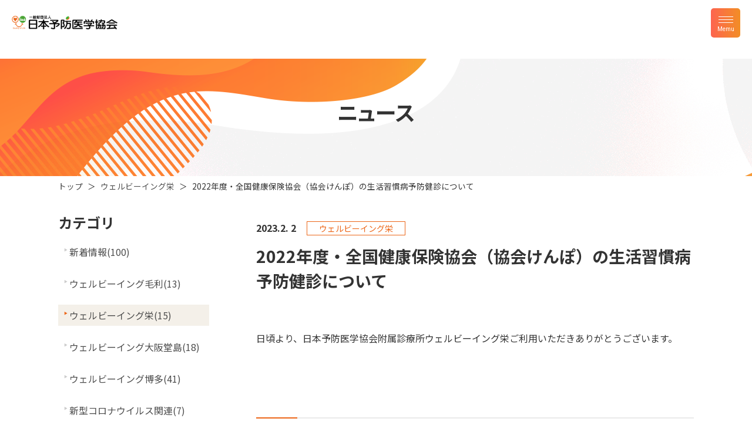

--- FILE ---
content_type: text/html; charset=utf-8
request_url: https://www.jpm1960.org/hp02/2022-10.html
body_size: 5524
content:




























<!DOCTYPE html>
<html lang="ja">
<head>
<meta charset="UTF-8">
<meta name="viewport" content="width=device-width,minimum-scale=1.0,maximum-scale=1.0,user-scalable=no"/>
<meta http-equiv="X-UA-Compatible" content="IE=EmulateIE11">
<meta name="apple-mobile-web-app-title" content="日本予防医学協会">
<meta name="description" content="人事・総務のご担当者様、健康管理のご担当者様の健康診断業務のお困りごとを解決します。健康診断業務の入りから出まで、包括的にサポートいたします。">
<meta name="keywords" content="健康診断,健康管理,健診代行,予約代行,委託機関,特定保健指導,特健,職域健診,産業保健,労働衛生,巡回健診,施設健診,ネットワーク健診,検診">
<meta property="og:title" content="2022年度・全国健康保険協会（協会けんぽ）の生活習慣病予防健診について｜日本予防医学協会">
<meta property="og:site_name" content="日本予防医学協会">
<meta property="og:description" content="">
<meta property="og:image" content="/images/ogimg.png">
<link rel="apple-touch-icon" href="/images/appicon.png">
<link rel="shortcut icon" href="favicon.ico">
<link href="/css/common.css" rel="stylesheet">
<link href="/css/second.css" rel="stylesheet">
<link rel="stylesheet" href="https://www.jpm1960.org/card.css">

<link href="https://www.jpm1960.org/button.css" rel="stylesheet">
<title>
2022年度・全国健康保険協会（協会けんぽ）の生活習慣病予防健診について｜日本予防医学協会
</title>
<style>
.chat-item{
  --bg-body: #dcf7f5;
  --flex-direction: row;

  display: flex;
  gap: 2rem;
  flex-direction: var(--flex-direction, row);
  align-items:flex-start;
}
.chat-item.img-position\:right{
  --flex-direction: row-reverse;
  --bg-body: #f7f7f7;
}
.chat-item + .chat-item{
  margin-top: 1rem;
}
:not(.chat-item) + .chat-item{
  margin-top: 3rem;
}
.chat-item-head{
  flex: 0 0 100px;
}
.chat-item-head figure{
  margin: 0;
}
.chat-item-head figcaption{
  text-align: center
}
.chat-item-head figcaption:empty{
  display: none;
}
.chat-item-head img{
  border-radius: 100%;
  aspect-ratio: 1/1;
  object-fit: cover;
}
.chat-item-body{
  position: relative;
  flex: 1 1 auto;
  padding: 1rem;
  border-radius: 8px;
  background: var(--bg-body, #dcf7f5);
}
.chat-item-body::before{
  content: '';
  position: absolute;
  top: 16px;
  left: -15px;
  width: 0px;
  height: 0px;
  border-top: 15px solid var(--bg-body);
  border-right: 0px none;
  border-left: 15px solid transparent;
}
.chat-item.img-position\:right .chat-item-body::before{
  left: auto;
  right: -15px;
  transform: scaleX(-1);
}
.chat-item-body :first-child{
  margin-top: 0;
}
.chat-item-body :last-child{
  margin-bottom: 0;
}
</style>
</head>
<body>
<header id="header" class="second loaded">

  <div class="headerInner">
      <div class="logo"><a href="/"><img src="/images/common/logo.png" alt="日本予防医学協会"></a></div>
      <div class="menu"><span></span><span></span><span></span></div>
    <nav>
      <ul>
        <li><a href="/zaidan/kk-index.html">健康経営のパートナー</a></li>
        <li><a href="/service/">健康管理担当者さまへ</a></li>
        <li><a href="/zaidan/">財団概要</a></li>
        <li><a href="/hp/">附属診療所</a></li>
        <li><a href="/recruit/">採用情報</a></li>
        <li><a href="/jushinsya/">受診者の皆さまへ</a></li>
      </ul>
      <div class="contact"><a href="https://reg34.smp.ne.jp/regist/switch/00002G0006BD92X6Jb/cs-form2">お問い合わせ</a></div>
    </nav>
  </div>
</header>

<!-- Global site tag (gtag.js) - Google Analytics -->
<script async src="https://www.googletagmanager.com/gtag/js?id=UA-87758650-1"></script>
<script>
  window.dataLayer = window.dataLayer || [];
  function gtag(){dataLayer.push(arguments);}
  gtag('js', new Date());

  gtag('config', 'UA-87758650-1');
</script>

<!-- Google tag (gtag.js) -->
<script async src="https://www.googletagmanager.com/gtag/js?id=G-B80MLSDYQ4"></script>
<script>
  window.dataLayer = window.dataLayer || [];
  function gtag(){dataLayer.push(arguments);}
  gtag('js', new Date());

  gtag('config', 'G-B80MLSDYQ4');
</script>


<div id="overlay"></div>
<div class="UnderlayerJumbotron UnderlayerJumbotron__img" style="background-image: url(https://www.jpm1960.org/images/pages_image2023.png)">
 <div class="Jumbotron__bg"></div>
 <div class="container mt-container">
  <div class="mainlead__block">
   <h2 class="h2 mt-h2 mainlead__title">ニュース</h2>
     </div>
 </div><!-- /.container -->
</div>

<section class="pankuzu">
 <div class="container mt-container">
  <div class="row mt-row">
   <div class="columns medium-12">
    <nav role="navigation">
     <ul>
      <li class="home"><a href="/">トップ</a></li>
      <li><a href="/hp02/">ウェルビーイング栄</a></li>
      <li>2022年度・全国健康保険協会（協会けんぽ）の生活習慣病予防健診について</li>
     </ul>
    </nav>
   </div>
  </div>
 </div>
</section>

<div class="container-fluid mt-container-fluid">
 <div class="row mt-row">
  <div class="col-sm-10 col__right">
   <main class="wysiwyg newsMain">
    <div class="newsdata__wrap wysiwyg__detial clearfix genre_hp02">
     <p class="date"><time datetime="2023-02-02"><span class="year">2023.</span><span class="monthday">2. 2</span></time></p>
     <p class="genre">     ウェルビーイング栄</p>
    </div>
    <div>
     <h1>2022年度・全国健康保険協会（協会けんぽ）の生活習慣病予防健診について</h1>
     <p>
     <h5>&nbsp;</h5>
<p>日頃より、日本予防医学協会附属診療所ウェルビーイング栄ご利用いただきありがとうございます。</p>
<h2>&nbsp;</h2>
<p>2022年度の協会けんぽ様の補助をご利用される受診者様につきましては</p>
<p><span style="color: rgb(224, 62, 45);"><strong><span style="text-decoration: underline;">2023年3月10日(金)が最終受診日</span></strong></span>となります。</p>
<h2>&nbsp;</h2>
<p>皆様からのご予約をお待ち申し上げております。</p>
<p>ウェルビーイング栄予約専用ダイヤル：052-950-3707（平日8:30～17:00)</p>
<p><br><br></p>
<p></p>
     
     </p>
           <!---関連ニュース差込---->
<p></p>
     <p></p>
    </div>
   </main>
   <section class="social-button__wrap clearfix">
  <ul>
  
  
  
      </ul>




</section>

  </div>
    
  <div class="col-sm-2 col__left">
   <aside class="news-sidemenu">
  
    
  <!---        <h3 class="news-sidemenu__subtitle">最新記事</h3>
      <ul class="nav side-entry__wrap">
          <li>
      <a href="https://www.jpm1960.org/hp05/1201.html"><date datetime="2026.01.20">2026.01.20</date><p>【ウェルビーイング大阪堂島】本日（2026年1月20日）、「ウェルビーイング大阪堂島」は移転リニューアルから1周年を迎えることができました</p></a>
      </li>
                <li>
      <a href="https://www.jpm1960.org/news/2025-1-1.html"><date datetime="2026.01.08">2026.01.08</date><p>再掲【2025年度】作業管理士資格認定試験、作業管理士研修会のお知らせ</p></a>
      </li>
                <li>
      <a href="https://www.jpm1960.org/news/1-2.html"><date datetime="2026.01.05">2026.01.05</date><p>【健康づくりかわら版1月号】「笑い」の効果　～こころと身体を元気にする力！！～</p></a>
      </li>
        </ul>
      --->
          <h3 class="news-sidemenu__subtitle">カテゴリ</h3>
      <ul class="nav side-entry__wrap category">
                    
                    <li><a href="https://www.jpm1960.org/news/">新着情報(100)</a>
                              </li>
                    
                    <li><a href="https://www.jpm1960.org/hp01/">ウェルビーイング毛利(13)</a>
                              </li>
                    
                    <li><a href="https://www.jpm1960.org/hp02/" class="active">ウェルビーイング栄(15)</a>
                              </li>
                    
                    <li><a href="https://www.jpm1960.org/hp05/">ウェルビーイング大阪堂島(18)</a>
                              </li>
                    
                    <li><a href="https://www.jpm1960.org/hp04/">ウェルビーイング博多(41)</a>
                              </li>
                    
                    <li><a href="https://www.jpm1960.org/covid19/">新型コロナウイルス関連(7)</a>
                              </li>
                    
                    <li><p class="nolink">口腔保健支援プログラム「お口のチェック」</p>
                              </li>
                </ul>
                                    
    
          <h3 class="news-sidemenu__subtitle">年別</h3>
      <ul class="nav side-entry__wrap">
      
      <li><a href="https://www.jpm1960.org/2026/">
      2026年 (5)</a></li>
        
      
      <li><a href="https://www.jpm1960.org/2025/">
      2025年 (37)</a></li>
        
      
      <li><a href="https://www.jpm1960.org/2024/">
      2024年 (32)</a></li>
        
      
      <li><a href="https://www.jpm1960.org/2023/">
      2023年 (39)</a></li>
        
      
      <li><a href="https://www.jpm1960.org/2022/">
      2022年 (30)</a></li>
        
      
      <li><a href="https://www.jpm1960.org/2021/">
      2021年 (40)</a></li>
        
      
      <li><a href="https://www.jpm1960.org/2017/">
      2017年 (3)</a></li>
          </ul>
      </aside>

  </div>
 </div>
</div>



<div id="footerBnrArea">
  <div class="commonInner">
    <div class="footerBnr1">
      <ul>
        <li><a href="/infection.html"><img src="/images/common/bnr_infection.png" alt="日本予防医学協会の感染症対策について"></a></li>
        <li><a href="/flood_damage/" target="_blank"><img src="/images/common/bnr_suigai.png" alt="企業における洪水被害に対する健康管理ガイドブック"></a></li>
      </ul>
    </div>
  </div>
</div>
<div id="specialBnrArea">
  <div class="commonInner">
    <ul>
        <li><a href="https://ms.kenkokeiei.org/" target="_blank"><img src="/images/common/bnr_ms.png" alt="中小企業健康経営推進協議会" class="forPC"><img src="/images/common/bnr_ms_sp.png" alt="中小企業健康経営推進協議会" class="forSP"></a></li>
        <li><a href="https://kyushu.kenkokeiei.org/" target="_blank"><img src="/images/common/bnr_kyushu.png" alt="九州・福岡健康経営推進協議会" class="forPC"><img src="/images/common/bnr_kyushu_sp.png" alt="九州・福岡健康経営推進協議会" class="forSP"></a></li>
    </ul>
  </div>
</div>
<div id="footerBnrArea">
  <div class="commonInner">
    <div class="footerBnr2">
      <ul>
        <li><a href="https://www.kanen.org/" target="_blank"><img src="/images/common/bnr_kanen.png" alt="知って、肝炎"></a></li>
        <li><a href="https://www.smartlife.mhlw.go.jp/" target="_blank"><img src="/images/common/bnr_smartlife.png" alt="健康寿命をのばそう！Smart Life Project"></a></li>
        <li><a href="https://www.gankenshin50.mhlw.go.jp/" target="_blank"><img src="/images/common/bnr_gankenshin.png" alt="がん対策推進企業アクション"></a></li>
        <li><a href="https://sportinlife.go.jp/" target="_blank"><img src="/images/common/bnr_sportinlife.png" alt="Sport in Life"></a></li>
        <li><a href="https://note.com/kenkounippon21" target="_blank"><img src="/images/common/bnr_kenknonippon.png" alt="健康日本21"></a></li>
        <li><a href="https://jla-takarakuji.or.jp/" target="_blank"><img src="/images/common/bnr_takarakuji.png" alt="日本宝くじ協会"></a></li>
        <li><a href="https://hojo.keirin-autorace.or.jp/" target="_blank"><img src="/images/common/bnr_ringring.png" alt="RING!RING!プロジェクト"></a></li>
      </ul>
    </div>
  </div>
</div>
<footer id="footer">
  <div class="footerInner">
    <div class="footerWrap">
      <div class="footerInfo">
        <div class="footerLogo"><a href="/"><img src="/images/common/logo.png" alt="日本予防医学協会"></a></div>
        <div class="footerText">
          <p class="cn">一般財団法人日本予防医学協会</p>
          <p class="address">〒135-0001　東京都江東区毛利1-19-10<br>
            江間忠錦糸町ビル</p>
        </div>
        <!---<div class="searchWrap">
                     <div class="mt-site-search-container"><div id="mt-site-search" class="mt-site-search" data-worker="/.app/search-worker-v1.js" data-language="ja_JP" data-blog-ids="88880" data-form-action="/search.html" data-search-placeholder="キーワード検索" data-search-result-container="result_container"></div><script src="https://site-search.movabletype.net/v1/assets/36820/js/search.js" id="mt-site-search-script" async defer></script></div>
        </div>--->
      </div>
      <div class="footerNavWrap">
        <div class="footerNav">
          <ul>
            <li><a href="/hostpital-form.html">医療機関の皆さまへ</a></li>
            <li><a href="/pdf/juyojiko_gaiyo.pdf" target="_blank">事業運営上開示すべき<br>重要事項の概要[代行機関]</a></li>
            <li><a href="/pdf/wb_juyo.pdf" target="_blank">運営についての重要事項に関する<br>規程の概要[健診機関][保健指導機関]</a></li>
          <li><a href="https://www.jpm1960.org/takarakuji2022.html">日本宝くじ協会補助事業 完了報告</a></li>
          <li><a href="/patient-harassment.html">ペイシェント（カスタマー）<br>ハラスメントに対する方針</a></li>
          </ul>
        </div>
        <div class="footerSubNav">
          <div class="contact"><a href="https://www.jpm1960.org/toiawase/">お問い合わせ</a></div>
          <ul>
          <li><a href="/recruit/">採用情報</a></li>
            <li><a href="/privacy.html">個人情報保護方針</a></li>
            <li><a href="/zaidan/access.html">アクセス</a></li>
        </ul>
        </div>
      </div>
    </div>
    <div class="footerMark">
      <ul>
        <li><img src="/.assets/14200032_11_jp.png" alt="Pマーク" width="88"></li>
      　<li><img src="/.assets/yuryo2025_s.png" alt="健康経営優良法人"></li>
        <li><img src="/.assets/syc_logo_silver2025.png" alt="SPORTS YELL COMPANY" width="91"></li>
      </ul>
    </div>
  </div>
  <p class="copyright">Copyright © The Association for Preventive Medicine of Japan. <br class="forSP">
    All rights reserved.</p>
  <div class="pagetopStop">
      <div id="pagetop"><span>TOPへ</span></div>
  </div>
</footer>
<script src="https://code.jquery.com/jquery-3.4.1.min.js" integrity="sha256-CSXorXvZcTkaix6Yvo6HppcZGetbYMGWSFlBw8HfCJo=" crossorigin="anonymous"></script> 
<script>window.jQuery || document.write("<script src='js/jquery-3.4.1.min.js'><\/script>");</script> 
<script src="/js/slick.js" type="text/javascript"></script>
<script src="/js/home.js" type="text/javascript"></script>
<script src="/js/common.js" type="text/javascript"></script>
<script src="https://form.movabletype.net/dist/parent-loader.js" defer async></script></body>
</html>


--- FILE ---
content_type: text/css
request_url: https://www.jpm1960.org/css/common.css
body_size: 6243
content:
@charset "UTF-8";
/*base is →　! sanitize.css v5.0.0 | CC0 License | github.com/jonathantneal/sanitize.css */
@import url("https://fonts.googleapis.com/css2?family=Noto+Sans+JP:wght@400;500;600;700&family=Roboto:wght@400;500;700&display=swap");
* {
  margin: 0;
  padding: 0;
  box-sizing: border-box;
}

html {
  -ms-text-size-adjust: 100%;
  -webkit-text-size-adjust: 100%;
}

article, aside, footer, header, nav, section, figcaption, figure, main {
  display: block;
}

sub, sup {
  font-size: 75%;
  line-height: 0;
  position: relative;
  vertical-align: baseline;
}

sub {
  bottom: -0.25em;
}

sup {
  top: -0.5em;
}

img {
  border-style: none;
  vertical-align: top;
}

table {
  border-collapse: collapse;
}

button, input, select, textarea {
  color: inherit;
  font-family: inherit;
  font-size: inherit;
  line-height: inherit;
}

button, html [type=button], [type=reset], [type=submit] {
  -webkit-appearance: button;
}

textarea {
  overflow: auto;
  resize: vertical;
}

[type=checkbox], [type=radio] {
  box-sizing: border-box;
  padding: 0;
}

a, area, button, input, label, select, summary, textarea, [tabindex] {
  touch-action: manipulation;
}

/* --------------- variables --------------------- */
/* Break Point */
/* Color */
/*サイトカラー*/
/*テキストに使うフォントカラー*/
/*テキスト内で使うリンクカラー*/
/* recruitColor */
/* other */
/* Slider */
.slick-slider {
  position: relative;
  display: block;
  box-sizing: border-box;
  -webkit-touch-callout: none;
  -webkit-user-select: none;
  -moz-user-select: none;
  user-select: none;
  touch-action: pan-y;
  -webkit-tap-highlight-color: transparent;
}

.slick-list {
  position: relative;
  overflow: hidden;
  display: block;
  margin: 0;
  padding: 0;
}
.slick-list:focus {
  outline: none;
}
.slick-list.dragging {
  cursor: pointer;
  cursor: hand;
}

.slick-slider .slick-track,
.slick-slider .slick-list {
  transform: translate3d(0, 0, 0);
}

.slick-track {
  position: relative;
  left: 0;
  top: 0;
  display: block;
  margin-left: auto;
  margin-right: auto;
}
.slick-track:before, .slick-track:after {
  content: "";
  display: table;
}
.slick-track:after {
  clear: both;
}
.slick-loading .slick-track {
  visibility: hidden;
}

.slick-slide {
  float: left;
  height: 100%;
  min-height: 1px;
  display: none;
}
[dir=rtl] .slick-slide {
  float: right;
}
.slick-slide img {
  display: block;
}
.slick-slide.slick-loading img {
  display: none;
}
.slick-slide.dragging img {
  pointer-events: none;
}
.slick-initialized .slick-slide {
  display: block;
}
.slick-loading .slick-slide {
  visibility: hidden;
}
.slick-vertical .slick-slide {
  display: block;
  height: auto;
  border: 1px solid transparent;
}

.slick-arrow.slick-hidden {
  display: none;
}

body {
  font-weight: 400;
  color: #333333;
  font-family: "Noto Sans JP", sans-serif;
  line-height: 1.8;
}

a {
  color: #333333;
  text-decoration: none;
}

ul, ol {
  list-style-type: none;
}

img {
  max-width: 100%;
  height: auto;
  image-rendering: -webkit-optimize-contrast;
}

* {
  box-sizing: border-box;
}

sup, sub {
  font-size: 0.6em;
}

h2, h3, h4 {
  line-height: 1.3;
}

.fontEn {
  font-family: "Roboto", sans-serif;
}

#header {
  position: fixed;
  top: 0;
  left: 0;
  width: 100%;
  z-index: 999;
}
#header.fixed .headerInner {
  background-color: #fff;
}
#header .headerInner {
  transition: 0.3s;
}
#header .headerInner nav {
  width: 100%;
}
#header .headerInner nav ul li a {
  text-decoration: none;
  transition: 0.3s;
  line-height: 1.3;
  font-weight: 500;
}
#header .headerInner nav .contact a {
  color: #fff;
  font-weight: bold;
  display: block;
  background: rgb(242, 142, 38);
  background: linear-gradient(270deg, rgb(242, 142, 38) 0%, rgb(253, 100, 79) 100%);
  border-radius: 5px;
  line-height: 1;
  text-align: center;
}

#footer {
  position: relative;
}
#footer .footerInfo .footerText .cn {
  font-weight: 500;
}
#footer .footerInfo .searchWrap {
  position: relative;
}
#footer .footerInfo .searchWrap .searchText {
  -webkit-appearance: none;
  -moz-appearance: none;
  appearance: none;
  background: transparent;
  border: none;
  border-radius: 0;
  font: inherit;
  outline: none;
  border-radius: 5px;
  padding: 10px 50px 10px 25px;
  background: url(../images/common/icon_search.png) no-repeat #f2f2f2;
  background-position: center right 20px;
  width: 100%;
}
#footer .footerInfo .searchWrap .searchText::-moz-placeholder {
  color: #949393;
  font-weight: 500;
}
#footer .footerInfo .searchWrap .searchText::placeholder {
  color: #949393;
  font-weight: 500;
}
#footer .footerInfo .searchWrap .mt-site-search-container .mt-site-search-form__query {
  -webkit-appearance: none;
  -moz-appearance: none;
  appearance: none;
  background: transparent;
  border: none;
  border-radius: 0;
  font: inherit;
  outline: none;
  border-radius: 5px 0 0 5px;
  padding: 10px 0 10px 25px;
  background-color: #f2f2f2;
  width: 100%;
  height: auto;
}
#footer .footerInfo .searchWrap .mt-site-search-container .mt-site-search-form__query::-moz-placeholder {
  color: #949393;
  font-weight: 500;
}
#footer .footerInfo .searchWrap .mt-site-search-container .mt-site-search-form__query::placeholder {
  color: #949393;
  font-weight: 500;
}
#footer .footerInfo .searchWrap .mt-site-search-container .mt-site-search-form__button {
  -webkit-appearance: none;
  -moz-appearance: none;
  appearance: none;
  border: none;
  font-size: 0;
  background: transparent;
  background: url(../images/common/icon_search.png) #f2f2f2 no-repeat center center;
  height: auto;
  border-radius: 0 5px 5px 0;
}
#footer .footerNavWrap .footerSubNav .contact a {
  color: #fff;
  font-weight: bold;
  display: block;
  background: rgb(242, 142, 38);
  background: linear-gradient(270deg, rgb(242, 142, 38) 0%, rgb(253, 100, 79) 100%);
  border-radius: 5px;
  line-height: 1;
  text-align: center;
}
#footer .footerMark {
  border-top: 1px solid #dcdcdc;
}
#footer .footerMark ul {
  display: flex;
  justify-content: center;
  align-items: center;
}
#footer .copyright {
  background-color: #333333;
  color: #fff;
  margin: 0;
  text-align: center;
  display: flex;
  justify-content: center;
  align-items: center;
}

#footerBnrArea {
  background-color: #f2f2f2;
}
#footerBnrArea .footerBnr1 ul {
  display: flex;
  flex-wrap: wrap;
}
#footerBnrArea .footerBnr2 {
  border-top: 1px solid #dcdcdc;
}
#footerBnrArea .footerBnr2 ul {
  display: flex;
  flex-wrap: wrap;
}
.btnSimple {
  color: #333333;
  border: 2px solid #ec661b;
  border-radius: 5px;
  background-color: #fff;
  position: relative;
  display: block;
  font-weight: 500;
  text-decoration: none;
}
.btnSimple.mini {
  padding-top: 10px;
  padding-bottom: 10px;
}
.btnSimple.btnBack::after {
  transform: rotateY(180deg);
  left: 15px;
  right: auto;
}

.pagetopStop {
  z-index: 998;
}

#pagetop {
  border: 1px solid transparent;
  border-radius: 50px;
  transition: 0.3s all;
  cursor: pointer;
  z-index: 998;
  background: rgb(242, 142, 38);
  background: linear-gradient(270deg, rgb(242, 142, 38) 0%, rgb(253, 100, 79) 100%);
  color: #fff;
  transform: scale(0);
  transform-origin: bottom;
}
#pagetop.show {
  transform: scale(1);
}
#pagetop span {
  display: block;
  font-weight: 500;
  text-align: center;
  position: absolute;
  left: 50%;
  transform: translateX(-50%);
  width: 100%;
}
#pagetop span::before {
  content: "";
  background: url(../images/common/pagetop_deco.svg) no-repeat;
  background-size: contain;
  display: block;
  position: absolute;
  width: 20px;
  height: 12px;
  top: -14px;
  left: 50%;
  transform: translateX(-50%);
}

/*-------------
	webpush
-------------*/
.webpush {
  display: none;
}

.mtnet-push-notification-service-enabled .webpush {
  display: block;
}

a.webpush:hover {
  text-decoration: none;
}

a:hover .side-webpush {
  text-decoration: none;
}

.side-webpush {
  max-width: 100%;
  margin: 1rem auto 30px;
  display: block;
  text-align: center;
  padding: 1rem;
  background: #ec661b;
  color: #ffffff;
}

.side-webpush__txt {
  text-align: center;
}

.side-webpush__txt::before {
  content: "\f0f3";
  margin-right: 0.25rem;
  font-family: "Font Awesome 5 Free";
  font-weight: 900;
}

/* ------------------------------------------
              Search
    ------------------------------------------ */
.mt-site-search-form {
  max-width: 100%;
  margin-bottom: 1rem;
  display: flex;
}

@media only screen and (min-width: 64.063em) {
  .mt-site-search-form {
    max-width: 300px;
  }
}
.mt-site-search-form__query {
  position: relative;
  display: block;
  width: calc(100% - 62px - 0.5em);
  height: 32px;
  padding: 0 8px;
  font-size: 16px;
  box-sizing: inherit;
  border: 1px solid #4d4d4d;
  color: #4d4d4d;
}

.mt-site-search-form__button {
  text-align: center;
  width: 62px;
  height: 34px;
  font-size: 16px;
  padding: 0 14px;
  border: 1px solid #4d4d4d;
  color: #4d4d4d;
}

.mt-site-search-result-item__excerpt,
.mt-site-search-result-item__url {
  font-size: 1em !important;
}

.wysiwyg .mt-site-search__pagination,
.wysiwyg .mt-site-search__pagination ul {
  font-size: 1em !important;
  margin-bottom: 0;
}

.wysiwyg .mt-site-search__pagination ul li {
  margin-bottom: 0;
  padding: 0 1em 0 0;
}

/* ココから下には記入禁止 */
@media screen and (max-width: 1300px) {
  h2, h3, h4 {
    line-height: 1.3;
  }
  .fontEn {
    font-family: "Roboto", sans-serif;
  }
  #overlay {
    background-color: rgba(236, 102, 27, 0.1);
    backdrop-filter: blur(20px);
    -webkit-backdrop-filter: blur(20px);
    width: 100%;
    height: 100%;
    position: fixed;
    top: 0;
    left: 0;
    z-index: 997;
    opacity: 0;
    visibility: hidden;
  }
  #overlay.active {
    opacity: 1;
    visibility: visible;
  }
  #header {
    height: 75px;
  }
  #header.active .logo {
    display: none;
  }
  #header .headerInner {
    height: 75px;
  }
  #header .headerInner .logo {
    padding-left: 20px;
    padding-top: 26px;
    position: relative;
    z-index: 10;
  }
  #header .headerInner .logo img {
    width: 180px;
  }
  #header .headerInner .menu {
    width: 50px;
    height: 50px;
    position: fixed;
    z-index: 999;
    top: 14px;
    right: 20px;
    border-radius: 5px;
    font-family: "Roboto", sans-serif;
    font-size: 10px;
    background: rgb(242, 142, 38);
    background: linear-gradient(270deg, rgb(242, 142, 38) 0%, rgb(253, 100, 79) 100%);
    color: #fff;
    cursor: pointer;
  }
  #header .headerInner .menu:before {
    content: "Memu";
    position: absolute;
    text-align: center;
    bottom: 9px;
    left: 0;
    line-height: 1;
    width: 100%;
  }
  #header .headerInner .menu span {
    display: inline-block;
    transition: all 0.4s;
    position: absolute;
    left: 12.5px;
    width: calc(100% - 25px);
    height: 1px;
    background-color: #fff;
  }
  #header .headerInner .menu span:nth-of-type(1) {
    top: 14px;
  }
  #header .headerInner .menu span:nth-of-type(2) {
    top: 19px;
  }
  #header .headerInner .menu span:nth-of-type(3) {
    top: 24px;
  }
  #header .headerInner .menu.active:before {
    content: "Close";
  }
  #header .headerInner .menu.active span:nth-of-type(1) {
    transform: translateY(6px) rotate(-25deg);
  }
  #header .headerInner .menu.active span:nth-of-type(2) {
    opacity: 0;
  }
  #header .headerInner .menu.active span:nth-of-type(3) {
    transform: translateY(-4px) rotate(25deg);
  }
  #header .headerInner nav {
    width: 65%;
    height: 100%;
    position: fixed;
    top: 0;
    right: 0;
    background-color: #fff;
    padding: 100px 20px 40px;
    z-index: 998;
    transform: translateX(100%);
    transition: 0.4s;
    overflow-y: scroll;
    margin-left: 30px;
  }
  #header .headerInner nav.active {
    transform: translateX(0);
  }
  #header .headerInner nav ul li a {
    font-size: 16px;
    display: block;
    padding: 20px 15px;
    border-bottom: 1px solid #e0e0e0;
  }
  #header .headerInner nav .contact {
    margin-top: 50px;
  }
  #header .headerInner nav .contact a {
    padding: 20px 40px;
    font-size: 16px;
  }
  /*-------------
  	webpush
  -------------*/
  .webpush {
    display: none;
  }
  .mtnet-push-notification-service-enabled .webpush {
    display: block;
  }
  a.webpush:hover {
    text-decoration: none;
  }
  a:hover .side-webpush {
    text-decoration: none;
  }
  .side-webpush {
    max-width: 100%;
    margin: 1rem auto 30px;
    display: block;
    text-align: center;
    padding: 1rem;
    background: #ec661b;
    color: #ffffff;
  }
  .side-webpush__txt {
    text-align: center;
  }
  .side-webpush__txt::before {
    content: "\f0f3";
    margin-right: 0.25rem;
    font-family: "Font Awesome 5 Free";
    font-weight: 900;
  }
  /* ------------------------------------------
                Search
      ------------------------------------------ */
  .mt-site-search-form {
    max-width: 100%;
    margin-bottom: 1rem;
    display: flex;
  }
  /* ココから下には記入禁止 */
}
@media only screen and (max-width: 1300px) and (min-width: 64.063em) {
  .mt-site-search-form {
    max-width: 300px;
  }
}
@media screen and (max-width: 1300px) {
  .mt-site-search-form__query {
    position: relative;
    display: block;
    width: calc(100% - 62px - 0.5em);
    height: 32px;
    padding: 0 8px;
    font-size: 16px;
    box-sizing: inherit;
    border: 1px solid #4d4d4d;
    color: #4d4d4d;
  }
  .mt-site-search-form__button {
    text-align: center;
    width: 62px;
    height: 34px;
    font-size: 16px;
    padding: 0 14px;
    border: 1px solid #4d4d4d;
    color: #4d4d4d;
  }
  .mt-site-search-result-item__excerpt,
  .mt-site-search-result-item__url {
    font-size: 1em !important;
  }
  .wysiwyg .mt-site-search__pagination,
  .wysiwyg .mt-site-search__pagination ul {
    font-size: 1em !important;
    margin-bottom: 0;
  }
  .wysiwyg .mt-site-search__pagination ul li {
    margin-bottom: 0;
    padding: 0 1em 0 0;
  }
}
@media screen and (min-width: 1301px) {
  h2, h3, h4 {
    line-height: 1.3;
  }
  .fontEn {
    font-family: "Roboto", sans-serif;
  }
  #header {
    transition: all 1s;
    transition-delay: 2.3s;
    transform: translateY(-100%);
    width: 100%;
  }
  #header.loaded {
    transform: translateY(0);
  }
  #header .headerInner {
    display: flex;
    justify-content: space-between;
    align-items: center;
    padding: 25px 40px;
  }
  #header .headerInner .logo {
    display: flex;
    align-items: center;
  }
  #header .headerInner .logo a {
    display: flex;
    align-items: center;
  }
  #header .headerInner .menu {
    display: none;
  }
  #header .headerInner nav {
    display: flex;
    justify-content: flex-end;
    align-items: center;
  }
  #header .headerInner nav ul {
    display: flex;
  }
  #header .headerInner nav ul li + li {
    margin-left: 30px;
  }
  #header .headerInner nav ul li a {
    font-size: 16px;
    position: relative;
    padding-bottom: 15px;
  }
  #header .headerInner nav ul li a:before {
    content: "";
    display: inline-block;
    width: 100%;
    height: 2px;
    background: rgb(242, 142, 38);
    background: linear-gradient(270deg, rgb(242, 142, 38) 0%, rgb(253, 100, 79) 100%);
    position: absolute;
    bottom: -3px;
    left: 0;
    opacity: 0;
    transition: 0.3s;
  }
  #header .headerInner nav ul li a:after {
    content: "";
    display: inline-block;
    width: 15px;
    height: 8px;
    background: url(../images/common/gmenu_sankaku.png) no-repeat;
    background-size: cover;
    position: absolute;
    bottom: -3px;
    left: calc(50% - 7.5px);
    opacity: 0;
    transition: 0.3s;
  }
  #header .headerInner nav ul li a:hover:before, #header .headerInner nav ul li a:hover:after, #header .headerInner nav ul li a.current:before, #header .headerInner nav ul li a.current:after {
    opacity: 1;
    bottom: 0px;
  }
  #header .headerInner nav .contact {
    margin-left: 30px;
  }
  #header .headerInner nav .contact a {
    padding: 17px 40px;
    position: relative;
  }
  #header .headerInner nav .contact a:before {
    content: "";
    display: block;
    width: 100%;
    height: 100%;
    background-color: #fff;
    position: absolute;
    top: 0;
    left: 0;
    opacity: 0;
    transition: 0.3s;
  }
  #header .headerInner nav .contact a:hover:before {
    opacity: 0.5;
  }
  /*-------------
  	webpush
  -------------*/
  .webpush {
    display: none;
  }
  .mtnet-push-notification-service-enabled .webpush {
    display: block;
  }
  a.webpush:hover {
    text-decoration: none;
  }
  a:hover .side-webpush {
    text-decoration: none;
  }
  .side-webpush {
    max-width: 100%;
    margin: 1rem auto 30px;
    display: block;
    text-align: center;
    padding: 1rem;
    background: #ec661b;
    color: #ffffff;
  }
  .side-webpush__txt {
    text-align: center;
  }
  .side-webpush__txt::before {
    content: "\f0f3";
    margin-right: 0.25rem;
    font-family: "Font Awesome 5 Free";
    font-weight: 900;
  }
  /* ------------------------------------------
                Search
      ------------------------------------------ */
  .mt-site-search-form {
    max-width: 100%;
    margin-bottom: 1rem;
    display: flex;
  }
  /* ココから下には記入禁止 */
}
@media only screen and (min-width: 1301px) and (min-width: 64.063em) {
  .mt-site-search-form {
    max-width: 300px;
  }
}
@media screen and (min-width: 1301px) {
  .mt-site-search-form__query {
    position: relative;
    display: block;
    width: calc(100% - 62px - 0.5em);
    height: 32px;
    padding: 0 8px;
    font-size: 16px;
    box-sizing: inherit;
    border: 1px solid #4d4d4d;
    color: #4d4d4d;
  }
  .mt-site-search-form__button {
    text-align: center;
    width: 62px;
    height: 34px;
    font-size: 16px;
    padding: 0 14px;
    border: 1px solid #4d4d4d;
    color: #4d4d4d;
  }
  .mt-site-search-result-item__excerpt,
  .mt-site-search-result-item__url {
    font-size: 1em !important;
  }
  .wysiwyg .mt-site-search__pagination,
  .wysiwyg .mt-site-search__pagination ul {
    font-size: 1em !important;
    margin-bottom: 0;
  }
  .wysiwyg .mt-site-search__pagination ul li {
    margin-bottom: 0;
    padding: 0 1em 0 0;
  }
}
@media screen and (max-width: 1023px) {
  body {
    font-size: 16px;
  }
  .tel {
    color: #ec661b;
    text-decoration: underline;
  }
  h2, h3, h4 {
    line-height: 1.3;
  }
  .fontEn {
    font-family: "Roboto", sans-serif;
  }
  #footer {
    padding-top: 60px;
  }
  #footer .footerInner {
    padding: 0 20px;
  }
  #footer .footerInfo .footerLogo {
    text-align: center;
  }
  #footer .footerInfo .footerText {
    text-align: center;
    margin-top: 20px;
  }
  #footer .footerInfo .footerText .cn {
    font-size: 20px;
  }
  #footer .footerInfo .footerText .address {
    font-size: 14px;
    margin-top: 5px;
  }
  #footer .footerInfo .searchWrap {
    margin-top: 30px;
  }
  #footer .footerInfo .searchWrap .searchText {
    width: calc(100% - 40px);
    display: block;
    margin: 0 auto;
  }
  #footer .footerInfo .searchWrap .mt-site-search-container {
    width: calc(100% - 40px);
    display: block;
    margin: 0 auto;
  }
  #footer .footerNavWrap {
    margin-top: 40px;
    padding: 0 20px;
  }
  #footer .footerNavWrap .footerNav ul li {
    position: relative;
    padding-left: 20px;
  }
  #footer .footerNavWrap .footerNav ul li:before {
    content: "";
    display: inline-block;
    background: url(../images/common/fmenu_sankaku.png) no-repeat;
    background-size: cover;
    width: 8px;
    height: 9px;
    position: absolute;
    top: 11px;
    left: 0;
  }
  #footer .footerNavWrap .footerNav ul li + li {
    margin-top: 20px;
  }
  #footer .footerNavWrap .footerNav ul li a {
    text-decoration: none;
    transition: 0.3s;
    line-height: 1.3;
    font-size: 16px;
    color: #333333;
    position: relative;
  }
  #footer .footerNavWrap .footerNav ul li a:before {
    content: "";
    display: inline-block;
    width: 100%;
    height: 1px;
    background-color: #ec661b;
    position: absolute;
    bottom: -3px;
    left: 0;
    opacity: 0;
    transition: 0.3s;
  }
  #footer .footerNavWrap .footerNav ul li a:hover {
    color: #ec661b;
  }
  #footer .footerNavWrap .footerNav ul li a:hover:before {
    opacity: 1;
    bottom: -3px;
  }
  #footer .footerNavWrap .footerSubNav .contact {
    margin-top: 40px;
  }
  #footer .footerNavWrap .footerSubNav .contact a {
    padding: 20px 40px;
    font-size: 16px;
  }
  #footer .footerNavWrap .footerSubNav ul {
    display: flex;
    justify-content: center;
    margin-top: 20px;
  }
  #footer .footerNavWrap .footerSubNav ul li {
    line-height: 1.2;
  }
  #footer .footerNavWrap .footerSubNav ul li + li {
    margin-left: 15px;
    border-left: 1px solid #dcdcdc;
    padding-left: 15px;
  }
  #footer .footerNavWrap .footerSubNav ul li a {
    text-decoration: none;
    line-height: 1.2;
    font-size: 14px;
    color: #333333;
    position: relative;
  }
  #footer .footerMark {
    margin-top: 20px;
    padding-top: 20px;
  }
  #footer .footerMark ul {
    padding: 0 20px;
  }
  #footer .footerMark ul li + li {
    margin-left: 15px;
  }
  #footer .copyright {
    margin-top: 40px;
    font-size: 10px;
    padding: 20px;
  }
  .commonInner {
    padding: 0 20px;
  }
  #footerBnrArea {
    padding: 60px 0;
  }
  #footerBnrArea .footerBnr1 {
    max-width: 365px;
    margin: auto;
    padding: 0 20px;
  }
  #footerBnrArea .footerBnr1 ul {
    align-items: center;
    flex-direction: column;
  }
  #footerBnrArea .footerBnr1 ul li + li {
    margin-top: 15px;
  }
  #footerBnrArea .footerBnr2 {
    padding-top: 30px;
    margin-top: 30px;
  }
  #footerBnrArea .footerBnr2 ul {
    gap: 10px;
    max-width: 600px;
    margin: auto;
    text-align: center;
  }
  #footerBnrArea .footerBnr2 ul li {
    width: calc(50% - 5px);
  }
  #specialBnrArea {
    margin-top: 42px;
    padding: 40px 40px;
    background: url(../images/common/bnr_bg_sp.png) no-repeat center/cover;
  }
  #specialBnrArea .commonInner {
    padding: 0;
  }
  #specialBnrArea ul {
    text-align: center;
  }
  #specialBnrArea ul li + li {
    margin-top: 15px;
  }
  .btnSimple {
    padding: 15px 50px 15px 30px;
    text-align: center;
    font-size: 16px;
  }
  .btnSimple span {
    position: relative;
    z-index: 2;
  }
  .btnSimple:after {
    content: "";
    display: inline-block;
    background: url(../images/common/btn_arrow_red.png) no-repeat;
    width: 20px;
    height: 4px;
    position: absolute;
    top: calc(50% - 2px);
    right: 20px;
  }
  .btnSimple.mini {
    font-size: 13px;
  }
  .btnSimple.btnBack {
    padding: 15px 30px 15px 50px;
  }
  .pagetopStop {
    position: fixed;
    bottom: 20px;
    right: 20px;
  }
  #pagetop {
    width: 45px;
    height: 45px;
  }
  #pagetop span {
    font-size: 10px;
    top: 24px;
  }
  /*-------------
  	webpush
  -------------*/
  .webpush {
    display: none;
  }
  .mtnet-push-notification-service-enabled .webpush {
    display: block;
  }
  a.webpush:hover {
    text-decoration: none;
  }
  a:hover .side-webpush {
    text-decoration: none;
  }
  .side-webpush {
    max-width: 100%;
    margin: 1rem auto 30px;
    display: block;
    text-align: center;
    padding: 1rem;
    background: #ec661b;
    color: #ffffff;
  }
  .side-webpush__txt {
    text-align: center;
  }
  .side-webpush__txt::before {
    content: "\f0f3";
    margin-right: 0.25rem;
    font-family: "Font Awesome 5 Free";
    font-weight: 900;
  }
  /* ------------------------------------------
                Search
      ------------------------------------------ */
  .mt-site-search-form {
    max-width: 100%;
    margin-bottom: 1rem;
    display: flex;
  }
  /* ココから下には記入禁止 */
}
@media only screen and (max-width: 1023px) and (min-width: 64.063em) {
  .mt-site-search-form {
    max-width: 300px;
  }
}
@media screen and (max-width: 1023px) {
  .mt-site-search-form__query {
    position: relative;
    display: block;
    width: calc(100% - 62px - 0.5em);
    height: 32px;
    padding: 0 8px;
    font-size: 16px;
    box-sizing: inherit;
    border: 1px solid #4d4d4d;
    color: #4d4d4d;
  }
  .mt-site-search-form__button {
    text-align: center;
    width: 62px;
    height: 34px;
    font-size: 16px;
    padding: 0 14px;
    border: 1px solid #4d4d4d;
    color: #4d4d4d;
  }
  .mt-site-search-result-item__excerpt,
  .mt-site-search-result-item__url {
    font-size: 1em !important;
  }
  .wysiwyg .mt-site-search__pagination,
  .wysiwyg .mt-site-search__pagination ul {
    font-size: 1em !important;
    margin-bottom: 0;
  }
  .wysiwyg .mt-site-search__pagination ul li {
    margin-bottom: 0;
    padding: 0 1em 0 0;
  }
  .forPC {
    display: none !important;
  }
}
@media print, screen and (min-width: 1023px) {
  body {
    font-size: 16px;
  }
  .tel {
    color: inherit !important;
    text-decoration: none !important;
    pointer-events: none;
  }
  h2, h3, h4 {
    line-height: 1.3;
  }
  .fontEn {
    font-family: "Roboto", sans-serif;
  }
  #footer {
    padding-top: 50px;
  }
  #footer .footerInner {
    width: 90%;
    max-width: 1100px;
    margin: 0 auto;
  }
  #footer .footerWrap {
    display: flex;
    justify-content: space-between;
  }
  #footer .footerInfo {
    width: 285px;
  }
  #footer .footerInfo .footerText {
    margin-top: 20px;
  }
  #footer .footerInfo .footerText .cn {
    font-size: 18px;
  }
  #footer .footerInfo .footerText .address {
    font-size: 14px;
    margin-top: 10px;
  }
  #footer .footerInfo .searchWrap {
    margin-top: 30px;
  }
  #footer .footerNavWrap {
    display: flex;
    justify-content: flex-end;
    width: calc(100% - 285px);
  }
  #footer .footerNavWrap .footerNav ul li {
    position: relative;
    padding-left: 20px;
  }
  #footer .footerNavWrap .footerNav ul li:before {
    content: "";
    display: inline-block;
    background: url(../images/common/fmenu_sankaku.png) no-repeat;
    background-size: cover;
    width: 8px;
    height: 9px;
    position: absolute;
    top: 11px;
    left: 0;
  }
  #footer .footerNavWrap .footerNav ul li + li {
    margin-top: 20px;
  }
  #footer .footerNavWrap .footerNav ul li a {
    text-decoration: none;
    transition: 0.3s;
    line-height: 1.3;
    font-size: 16px;
    color: #333333;
    position: relative;
  }
  #footer .footerNavWrap .footerNav ul li a:before {
    content: "";
    display: inline-block;
    width: 100%;
    height: 1px;
    background-color: #ec661b;
    position: absolute;
    bottom: -3px;
    left: 0;
    opacity: 0;
    transition: 0.3s;
  }
  #footer .footerNavWrap .footerNav ul li a:hover {
    color: #ec661b;
  }
  #footer .footerNavWrap .footerNav ul li a:hover:before {
    opacity: 1;
    bottom: -3px;
  }
  #footer .footerNavWrap .footerSubNav {
    margin-left: 60px;
  }
  #footer .footerNavWrap .footerSubNav .contact a {
    padding: 17px 40px;
    position: relative;
  }
  #footer .footerNavWrap .footerSubNav .contact a:before {
    content: "";
    display: block;
    width: 100%;
    height: 100%;
    background-color: #fff;
    position: absolute;
    top: 0;
    left: 0;
    opacity: 0;
    transition: 0.3s;
  }
  #footer .footerNavWrap .footerSubNav .contact a:hover:before {
    opacity: 0.5;
  }
  #footer .footerNavWrap .footerSubNav ul {
    margin-top: 30px;
  }
  #footer .footerNavWrap .footerSubNav ul li + li {
    margin-top: 10px;
  }
  #footer .footerNavWrap .footerSubNav ul li a {
    text-decoration: none;
    transition: 0.3s;
    line-height: 1.3;
    font-size: 16px;
    color: #333333;
    position: relative;
  }
  #footer .footerNavWrap .footerSubNav ul li a:before {
    content: "";
    display: inline-block;
    width: 100%;
    height: 1px;
    background-color: #ec661b;
    position: absolute;
    bottom: -3px;
    left: 0;
    opacity: 0;
    transition: 0.3s;
  }
  #footer .footerNavWrap .footerSubNav ul li a:hover {
    color: #ec661b;
  }
  #footer .footerNavWrap .footerSubNav ul li a:hover:before {
    opacity: 1;
    bottom: -3px;
  }
  #footer .footerMark {
    margin-top: 40px;
    padding-top: 40px;
  }
  #footer .footerMark ul li + li {
    margin-left: 50px;
  }
  #footer .copyright {
    height: 72px;
    font-size: 12px;
    margin-top: 40px;
  }
  .commonInner {
    width: 90%;
    max-width: 1100px;
    margin: 0 auto;
  }
  #footerBnrArea {
    padding: 60px 0;
  }
  #footerBnrArea .footerBnr1 ul {
    justify-content: center;
  }
  #footerBnrArea .footerBnr1 ul li + li {
    margin-left: 30px;
  }
  #footerBnrArea .footerBnr1 ul li a {
    display: block;
    position: relative;
  }
  #footerBnrArea .footerBnr1 ul li a:before {
    content: "";
    display: block;
    width: 100%;
    height: 100%;
    background-color: #fff;
    position: absolute;
    top: 0;
    left: 0;
    opacity: 0;
    transition: 0.3s;
  }
  #footerBnrArea .footerBnr1 ul li a:hover:before {
    opacity: 0.5;
  }
  #footerBnrArea .footerBnr2 {
    padding-top: 50px;
    margin-top: 50px;
  }
  #footerBnrArea .footerBnr2 ul {
    gap: 10px;
  }
  #footerBnrArea .footerBnr2 ul li {
    width: calc(25% - 8px);
  }
  #footerBnrArea .footerBnr2 ul li a {
    display: block;
    position: relative;
  }
  #footerBnrArea .footerBnr2 ul li a:before {
    content: "";
    display: block;
    width: 100%;
    height: 100%;
    background-color: #fff;
    position: absolute;
    top: 0;
    left: 0;
    opacity: 0;
    transition: 0.3s;
  }
  #footerBnrArea .footerBnr2 ul li a:hover:before {
    opacity: 0.5;
  }
  #specialBnrArea {
    padding: 70px 0;
    background: url(../images/common/bnr_bg_pc.png) no-repeat center/cover;
  }
  #specialBnrArea ul {
    display: flex;
    flex-wrap: wrap;
    justify-content: center;
  }
  #specialBnrArea ul li + li {
    margin-left: 30px;
  }
  #specialBnrArea ul li a {
    display: block;
    position: relative;
  }
  #specialBnrArea ul li a:before {
    content: "";
    display: block;
    width: 100%;
    height: 100%;
    background-color: #fff;
    position: absolute;
    top: 0;
    left: 0;
    opacity: 0;
    transition: 0.3s;
  }
  #specialBnrArea ul li a:hover:before {
    opacity: 0.5;
  }
  .btnWrap {
    margin-top: 40px;
  }
  .btnSimple {
    padding: 20px 60px 20px 35px;
    overflow: hidden;
    transition: 0.4s;
  }
  .btnSimple span {
    position: relative;
    z-index: 2;
  }
  .btnSimple:after {
    content: "";
    display: inline-block;
    background: url(../images/common/btn_arrow_red.png) no-repeat;
    width: 20px;
    height: 4px;
    position: absolute;
    top: calc(50% - 2px);
    right: 25px;
  }
  .btnSimple:hover {
    opacity: 0.7;
  }
  .btnSimple.mini {
    font-size: 14px;
  }
  .btnSimple.btnBack {
    padding: 20px 35px 20px 60px;
  }
  .pagetopStop {
    position: fixed;
    bottom: 20px;
    right: 20px;
  }
  #pagetop {
    width: 64px;
    height: 64px;
  }
  #pagetop:hover {
    opacity: 0.7;
  }
  #pagetop span {
    font-size: 12px;
    top: 30px;
  }
  /*-------------
  	webpush
  -------------*/
  .webpush {
    display: none;
  }
  .mtnet-push-notification-service-enabled .webpush {
    display: block;
  }
  a.webpush:hover {
    text-decoration: none;
  }
  a:hover .side-webpush {
    text-decoration: none;
  }
  .side-webpush {
    max-width: 100%;
    margin: 1rem auto 30px;
    display: block;
    text-align: center;
    padding: 1rem;
    background: #ec661b;
    color: #ffffff;
  }
  .side-webpush__txt {
    text-align: center;
  }
  .side-webpush__txt::before {
    content: "\f0f3";
    margin-right: 0.25rem;
    font-family: "Font Awesome 5 Free";
    font-weight: 900;
  }
  /* ------------------------------------------
                Search
      ------------------------------------------ */
  .mt-site-search-form {
    max-width: 100%;
    margin-bottom: 1rem;
    display: flex;
  }
  /* ココから下には記入禁止 */
}
@media only screen and (min-width: 1023px) and (min-width: 64.063em) {
  .mt-site-search-form {
    max-width: 300px;
  }
}
@media print, screen and (min-width: 1023px) {
  .mt-site-search-form__query {
    position: relative;
    display: block;
    width: calc(100% - 62px - 0.5em);
    height: 32px;
    padding: 0 8px;
    font-size: 16px;
    box-sizing: inherit;
    border: 1px solid #4d4d4d;
    color: #4d4d4d;
  }
  .mt-site-search-form__button {
    text-align: center;
    width: 62px;
    height: 34px;
    font-size: 16px;
    padding: 0 14px;
    border: 1px solid #4d4d4d;
    color: #4d4d4d;
  }
  .mt-site-search-result-item__excerpt,
  .mt-site-search-result-item__url {
    font-size: 1em !important;
  }
  .wysiwyg .mt-site-search__pagination,
  .wysiwyg .mt-site-search__pagination ul {
    font-size: 1em !important;
    margin-bottom: 0;
  }
  .wysiwyg .mt-site-search__pagination ul li {
    margin-bottom: 0;
    padding: 0 1em 0 0;
  }
  .forSP {
    display: none !important;
  }
}
@media screen and (min-width: 1023px) and (max-width: 1023px) {
  h2, h3, h4 {
    line-height: 1.3;
  }
  .fontEn {
    font-family: "Roboto", sans-serif;
  }
  /*-------------
  	webpush
  -------------*/
  .webpush {
    display: none;
  }
  .mtnet-push-notification-service-enabled .webpush {
    display: block;
  }
  a.webpush:hover {
    text-decoration: none;
  }
  a:hover .side-webpush {
    text-decoration: none;
  }
  .side-webpush {
    max-width: 100%;
    margin: 1rem auto 30px;
    display: block;
    text-align: center;
    padding: 1rem;
    background: #ec661b;
    color: #ffffff;
  }
  .side-webpush__txt {
    text-align: center;
  }
  .side-webpush__txt::before {
    content: "\f0f3";
    margin-right: 0.25rem;
    font-family: "Font Awesome 5 Free";
    font-weight: 900;
  }
  /* ------------------------------------------
                Search
      ------------------------------------------ */
  .mt-site-search-form {
    max-width: 100%;
    margin-bottom: 1rem;
    display: flex;
  }
  /* ココから下には記入禁止 */
}
@media only screen and (min-width: 1023px) and (max-width: 1023px) and (min-width: 64.063em) {
  .mt-site-search-form {
    max-width: 300px;
  }
}
@media screen and (min-width: 1023px) and (max-width: 1023px) {
  .mt-site-search-form__query {
    position: relative;
    display: block;
    width: calc(100% - 62px - 0.5em);
    height: 32px;
    padding: 0 8px;
    font-size: 16px;
    box-sizing: inherit;
    border: 1px solid #4d4d4d;
    color: #4d4d4d;
  }
  .mt-site-search-form__button {
    text-align: center;
    width: 62px;
    height: 34px;
    font-size: 16px;
    padding: 0 14px;
    border: 1px solid #4d4d4d;
    color: #4d4d4d;
  }
  .mt-site-search-result-item__excerpt,
  .mt-site-search-result-item__url {
    font-size: 1em !important;
  }
  .wysiwyg .mt-site-search__pagination,
  .wysiwyg .mt-site-search__pagination ul {
    font-size: 1em !important;
    margin-bottom: 0;
  }
  .wysiwyg .mt-site-search__pagination ul li {
    margin-bottom: 0;
    padding: 0 1em 0 0;
  }
}
/*# sourceMappingURL=map/common.css.map */


--- FILE ---
content_type: text/css
request_url: https://www.jpm1960.org/css/second.css
body_size: 43800
content:
@charset "UTF-8";
/* --------------- variables --------------------- */
/* Break Point */
/* Color */
/*サイトカラー*/
/*テキストに使うフォントカラー*/
/*テキスト内で使うリンクカラー*/
/* recruitColor */
@import url("https://fonts.googleapis.com/css2?family=Noto+Sans+JP:wght@400;500;600;700&family=Roboto:wght@400;500;700&display=swap");
/* other */
html body {
  position: relative;
  color: #333;
}

html body a {
  color: #ec661b;
  text-decoration: underline;
  transition: all 0.5s;
}
html body a[href] {
  word-break: break-all;
}

h6 {
  margin: 0px;
  padding: 0px;
  font-size: 20px;
  font-weight: bold;
}

.btn-group-vertical > .btn-group:after,
.btn-toolbar:after,
.clearfix:after,
.container-fluid:after,
.container:after,
.dl-horizontal dd:after,
.form-horizontal .form-group:after,
.modal-footer:after,
.modal-header:after,
.nav:after,
.navbar-collapse:after,
.navbar-header:after,
.navbar:after,
.pager:after,
.panel-body:after,
.row:after {
  clear: both;
}

.btn-group-vertical > .btn-group:after,
.btn-group-vertical > .btn-group:before,
.btn-toolbar:after,
.btn-toolbar:before,
.clearfix:after,
.clearfix:before,
.container-fluid:after,
.container-fluid:before,
.container:after,
.container:before,
.dl-horizontal dd:after,
.dl-horizontal dd:before,
.form-horizontal .form-group:after,
.form-horizontal .form-group:before,
.modal-footer:after,
.modal-footer:before,
.modal-header:after,
.modal-header:before,
.nav:after,
.nav:before,
.navbar-collapse:after,
.navbar-collapse:before,
.navbar-header:after,
.navbar-header:before,
.navbar:after,
.navbar:before,
.pager:after,
.pager:before,
.panel-body:after,
.panel-body:before,
.row:after,
.row:before {
  display: table;
  content: " ";
}

.mt-container {
  width: auto;
  padding: 0 14px;
  position: relative;
}

.mt-container-fluid {
  width: 100%;
  padding: 0 14px;
  position: relative;
}

.mt-container-fluid .col-sm-12 {
  padding: 0px;
}

.mt-row {
  margin: 0px;
}

.col__left,
.col__right {
  float: none;
  padding: 0px;
}

.mt-btn-primary {
  background: none;
}

.mt-btn-primary.btn-primary.active,
.mt-btn-primary.btn-primary:active,
.mt-btn-primary.open > .dropdown-toggle.btn-primary {
  background-image: none;
  outline: 0;
  box-shadow: none;
}

.mt-btn-primary.btn.active,
.mt-btn-primary.btn:active {
  background-image: none;
  outline: 0;
  box-shadow: none;
}

.mt-btn-primary.active.focus,
.mt-btn-primary.active:focus,
.mt-btn-primary.active:hover,
.mt-btn-primary:active.focus,
.mt-btn-primary:active:focus,
.mt-btn-primary:active:hover,
.open > .dropdown-toggle.mt-btn-primary.focus,
.open > .dropdown-toggle.mt-btn-primary:focus,
.open > .dropdown-toggle.mt-btn-primary:hover {
  color: #fff;
  background-color: #ec661b;
  border-color: #ec661b;
}

a {
  text-decoration: none;
}

a[href^="tel:"] {
  cursor: default;
  color: #4da435;
  text-decoration: none;
}

a[href^="tel:"]:hover,
a[href^="tel:"]:visited,
a[href^="tel:"]:active {
  color: #4da435;
  opacity: 1;
}

.mt-jumbotron.jumbotron__indexImg {
  background: url("https://www.jpm1960.org/.assets/top_image.jpg");
  background-size: cover;
}

.mt-jumbotron .mainlead__block {
  width: 100%;
  position: relative;
  padding: 14px;
  margin-top: 14px;
  z-index: 50;
  background-color: rgba(30, 30, 30, 0.3);
}

.mt-jumbotron .mt-h2.mainlead__title {
  font-feature-settings: "palt";
  letter-spacing: -0.01em;
  font-size: 24px;
  line-height: 1.2em;
  font-weight: bold;
  margin-top: 0px;
  margin-bottom: 1.5rem;
}

.mt-jumbotron .mainlead__caption {
  font-size: 0.9em;
  margin-bottom: 0px;
}

.UnderlayerJumbotron {
  position: relative;
}

.UnderlayerJumbotron .jumbotron__indexImg {
  background: url("https://www.jpm1960.org/.assets/top_image.jpg");
  background-size: cover;
}

.UnderlayerJumbotron .mt-h2.mainlead__title {
  font-feature-settings: "palt";
  position: relative;
  line-height: 1.3;
}

.UnderlayerJumbotron .mainlead__caption {
  display: block;
  margin: 0 auto;
  font-size: 1em;
  margin-top: 0.25rem;
  position: relative;
}

.UnderlayerJumbotron.UnderlayerJumbotron__img {
  background-size: cover;
}

.UnderlayerJumbotron.UnderlayerJumbotron__newsimg {
  background-image: url(/images/pages_image2023.jpg);
  background-size: cover;
}

.mt-jumbotron {
  height: 287.5px;
  position: relative;
  padding: 66.66667px 0 0 0;
  margin-bottom: 0px;
  color: #ffffff;
}

.UnderlayerJumbotron {
  width: auto;
}
.UnderlayerJumbotron .mainlead__block {
  width: 100%;
  position: relative;
  z-index: 3;
  text-align: center;
}

.pankuzu {
  background: #fff;
  padding: 7px 0;
  line-height: 21px;
  text-decoration: underline;
}

.pankuzu a {
  color: #4d4d4d;
  text-decoration: none;
}

.pankuzu a:visited {
  color: #4d4d4d;
  text-decoration: none;
}

.pankuzu a:hover {
  color: #ec661b;
  opacity: 1;
  transition: all 0.5s;
}

.pankuzu li {
  float: left;
}

.pankuzu li:after {
  content: "＞";
  margin: 0 8px;
}

.pankuzu li:last-child:after {
  display: none;
}

.pagemenu {
  position: relative;
  color: #ffffff;
}

.pagemenu .pagemenu__bg {
  position: absolute;
  background-color: rgba(30, 30, 30, 0.3);
  z-index: 10;
  top: 0px;
  left: 0px;
  width: 100%;
  height: 100%;
}

.pagemenu .pagemenu__textwrap {
  padding: 42px 0;
  height: auto;
  z-index: 20;
  position: relative;
}

.pagemenu .pagemenu__textwrap .pagemenu__title {
  font-size: 2em;
  font-weight: 600;
  margin: 0px 0 7px 0;
  font-feature-settings: "palt";
  letter-spacing: -0.01em;
}

.pagemenu .pagemenu__textwrap .pagemenu__text {
  width: auto;
  margin-bottom: 3rem;
}

.pagemenu .pagemenu__textwrap .pagemenu__button {
  text-align: right;
  margin-bottom: 0px;
}

.pagemenu .pagemenu__textwrap .pagemenu__button .pagemenu__buttonIcon {
  font-size: 0.5em;
  padding-right: 0.25em;
}

.pagemenu .mt-btn-lg {
  background-color: rgba(255, 255, 255, 0.3);
  transition: background-color 0.5s, color 0.5s;
  background: none;
  border: 2px solid #ffffff;
  border-radius: 0px;
  font-size: 0.8em;
  padding: 8px 48px;
  color: #ffffff;
  text-decoration: none;
}

.pagemenu .mt-btn-lg:hover,
.pagemenu .mt-btn-lg:active,
.pagemenu .mt-btn-lg:focus {
  border: 2px solid #ffffff;
  color: #4d4d4d;
  background-color: rgba(255, 255, 255, 0.9);
  opacity: 1;
}

.pagemenu .mt-btn-lg .fa {
  margin-right: 3px;
}

.pagemenu__bgwrap {
  background-size: cover;
  padding: 0 14px;
  background-color: #ec661b;
}

.pagemenu__bgwrap:nth-child(2) {
  background-color: #33336a;
}

.pagemenu__bgwrap:nth-child(3n) {
  background-color: #33336a;
}

.pagemenu__bgwrap:nth-child(odd) > .pagemenu__textwrap {
  margin-left: auto;
}

.pagemenu__bg:nth-child(even) > .pagemenu__textwrap {
  margin-right: auto;
}

.newsarea {
  max-width: 1110px;
  margin: 0 auto;
  margin-top: 28px;
  margin-bottom: 42px;
}

.newsarea .mt-container-fluid {
  padding: 0 0px;
}

.newsarea .newsarea1__title {
  font-size: 23px;
  font-weight: bold;
  margin: 0px;
  padding-bottom: 13px;
  margin-bottom: 13px;
  border-bottom: 2px solid #e6e6e6;
}

.newsarea .newsarea1__title:after {
  content: "NEWS";
  font-size: 13px;
  font-weight: normal;
  display: block;
  color: #ec661b;
}

.newsarea .newsarea2__title {
  font-size: 23px;
  font-weight: bold;
  margin: 0px;
  padding-bottom: 13px;
  margin-bottom: 13px;
  border-bottom: 2px solid #e6e6e6;
}

.newsarea .newsarea2__title:after {
  content: "COLUMN";
  font-size: 13px;
  font-weight: normal;
  display: block;
  color: #ec661b;
}

.newsarea .newsarea3__title {
  font-size: 23px;
  font-weight: bold;
  margin: 0px;
  padding-bottom: 13px;
  margin-bottom: 13px;
  border-bottom: 2px solid #e6e6e6;
}

.newsarea .newsarea3__title:after {
  content: "seminar";
  font-size: 13px;
  font-weight: normal;
  display: block;
  color: #ec661b;
}

.newsarea .newsarea__entry {
  border: 0px;
  overflow: hidden;
}

.newsarea .newsarea__entry dl:nth-last-child(2) {
  margin-bottom: 15px;
}

.newsarea .newsarea__entry > ul {
  transition: all 0.5s;
}

.newsarea .newsarea__entry > ul li a,
.newsarea .newsarea__entry > ul article a {
  color: #4d4d4d;
  padding: 7px 0 7px 7px;
  text-decoration: none;
  display: block;
  height: 100%;
  width: 100%;
  margin-left: 7px;
  transition: all 0.5s;
}

.newsarea .newsarea__entry > ul li a:hover,
.newsarea .newsarea__entry > ul article a:hover {
  color: #ec661b;
  background-color: #f3f3f3;
  display: block;
  opacity: 1;
}

.newsarea .newsarea__entry dl:nth-last-child(2) {
  margin-bottom: 15px;
}

.newsarea .newsentry__item {
  padding: 7px;
  margin: 0px -14px;
  margin-bottom: 14px;
}

.newsarea .newsentry__item .newsentry__date {
  width: 100%;
  margin: 0px;
}

.newsarea .newsentry__item .newsentry__text {
  width: 100%;
  margin: 0px;
}

.newsarea .newsentry__item .newsentry__genre {
  display: inline-block;
  margin-bottom: 7px;
}

.newsarea .newsentry__item .newsentry__title {
  width: 100%;
  padding: 0px;
  font-size: 21px;
  margin-bottom: 7px;
  font-weight: bold;
}

.newsarea .newsentry__item .newsentry__main {
  margin: 0px;
}

.newsarea .newsentry__button {
  text-align: right;
  margin: 14px 0 0px 0;
}

.newsarea .mt-btn-lg {
  background-color: white;
  transition: background-color 0.5s, color 0.5s;
  background: none;
  border: 2px solid #ec661b;
  border-radius: 0px;
  font-size: 0.8em;
  padding: 8px 48px;
  color: #ec661b;
  text-decoration: none;
}

.newsarea .mt-btn-lg:hover,
.newsarea .mt-btn-lg:active,
.newsarea .mt-btn-lg:focus {
  border: 2px solid #ec661b;
  color: #ffffff;
  background-color: #903030;
  opacity: 1;
}

.newsarea .mt-btn-lg .fa {
  margin-right: 3px;
}

.newsarea .newsentry__genrename--notice .genre {
  width: auto;
  background-color: #d1703b;
  display: block;
  font-size: 80%;
  line-height: 28px;
  color: #ffffff;
  padding: 0 8px;
  height: 28px;
  display: inline-block;
}

.newsarea .newsentry__genrename--news .genre {
  width: auto;
  background-color: #384987;
  display: block;
  font-size: 80%;
  line-height: 28px;
  color: #ffffff;
  padding: 0 8px;
  height: 28px;
  display: inline-block;
}

.newsarea .newsentry__genrename--important .genre {
  width: auto;
  background-color: #4a7c3e;
  display: block;
  font-size: 80%;
  line-height: 28px;
  color: #ffffff;
  padding: 0 8px;
  height: 28px;
  display: inline-block;
}

.newslist {
  margin-top: 28px;
  margin-bottom: 28px;
}

.newslist li a,
.newslist article a {
  color: #4d4d4d;
  padding: 23px 7px 10px;
  text-decoration: none;
  display: block;
  height: 100%;
  width: 100%;
  transition: all 0.5s;
}
.newslist li a:hover,
.newslist article a:hover {
  opacity: 1;
}
.newslist li a:hover .newstext__title,
.newslist article a:hover .newstext__title {
  color: #ec661b;
}
.newslist li a:hover .date,
.newslist article a:hover .date {
  color: #333;
}
.newslist li a:hover dd,
.newslist article a:hover dd {
  color: #333;
}

.newslist .newstext__wrap {
  margin-bottom: 7px;
}

.newslist .newslist__item {
  border-bottom: 1px solid #e0e0e0;
  margin: 7px 0px;
  padding-bottom: 7px;
}

.newslist .newslist__title {
  border-bottom: 2px solid #eaeaea;
  font-weight: normal;
  position: relative;
  margin-bottom: 24px;
}
.newslist .newslist__title::before {
  content: "";
  display: block;
  width: 70px;
  height: 2px;
  background-color: #ec6618;
  position: absolute;
  left: 0px;
  bottom: -2px;
}

.newstext__title > *:first-child .newslist_article {
  margin-top: -7px;
}

.newslist .newstext__title {
  font-size: 1.4em;
  font-weight: bold;
  margin: 0px 0px 14px 0px;
  transition: 0.3s color;
}

.newslist .newslist__nextbutton a,
.newslist .newslist__prevbutton a {
  color: #333;
  background-color: #fff;
  transition: background-color 0.5s, color 0.5s;
  background: none;
  border: 2px solid #ec661b;
  border-radius: 5px;
  font-size: 14px;
  text-decoration: none;
  display: inline-block;
  margin-bottom: 0px;
  position: relative;
  transition: 0.3s opacity;
}
.newslist .newslist__nextbutton a::before,
.newslist .newslist__prevbutton a::before {
  content: "";
  line-height: 1.6;
  position: absolute;
  top: 50%;
  transform: translateY(-50%);
  display: block;
  background-image: url(../images/common/link_arrow.png);
  background-repeat: no-repeat;
  background-size: contain;
  transition: opacity 0.3s ease;
}

.newslist .newslist__nextbutton a::before {
  right: 10px;
}

.newslist .newslist__prevbutton a::before {
  left: 10px;
  transform: translateY(-50%) rotateY(185deg);
}

.newslist .newslist__nextbutton a .fa,
.newslist .newslist__prevbutton a .fa {
  margin-right: 3px;
}

.newslist .newslist__nextbutton {
  text-align: right;
  margin-top: 60px;
}

.newslist .newslist__prevbutton {
  text-align: left;
  margin-top: 60px;
}

.newslist .newslist__prevbutton + .newslist__nextbutton {
  margin-top: -45px;
}

.newslist .newsdata__wrap,
.newslist .news__entryWrap {
  margin-bottom: 14px;
}

.newsdata__wrap,
.news__entryWrap {
  width: 100%;
  margin-bottom: 0;
}

.newsdata__wrap.genre_new .date {
  font-size: 16px;
  font-weight: bold;
  line-height: 1.4;
}
.newsdata__wrap.genre_new .genre {
  border: 1px solid #ec6618;
  color: #ec6618;
  font-size: 14px;
  padding: 4px 20px;
  line-height: 1;
}

.newsdata__wrap dl,
.news__entryWrap dl {
  width: 100%;
}

.newsdata__wrap > *,
.news__entryWrap > * {
  margin: 0px;
  float: left;
}

.newsdata__wrap.genre_notice .date {
  width: auto;
  height: 28px;
  line-height: 28px;
  display: inline-block;
  font-size: 80%;
  color: #d1703b;
  padding: 0 8px;
  border: 1px solid #d1703b;
}

.newsdata__wrap.genre_notice .genre {
  width: auto;
  background-color: #d1703b;
  display: block;
  font-size: 80%;
  line-height: 28px;
  color: #ffffff;
  padding: 0 8px;
  height: 28px;
}

.newsdata__wrap .date {
  width: auto;
  font-weight: bold;
  display: inline-block;
  padding-right: 18px;
  line-height: 1.4;
}

.newsdata__wrap .genre {
  border: 1px solid #ec6618;
  color: #ec6618;
  font-size: 14px;
  padding: 4px 20px;
  line-height: 1;
}

.newsdata__wrap.genre_important .date {
  width: auto;
  height: 28px;
  line-height: 28px;
  display: inline-block;
  font-size: 80%;
  color: #4a7c3e;
  padding: 0 8px;
  border: 1px solid #4a7c3e;
}

.newsdata__wrap.genre_important .genre {
  width: auto;
  background-color: #4a7c3e;
  display: block;
  font-size: 80%;
  line-height: 28px;
  color: #ffffff;
  padding: 0 8px;
  height: 28px;
}

.news-sidemenu ul {
  list-style-type: none;
}

.news-sidemenu .group > ul > li {
  margin-bottom: 24px;
}

.news-sidemenu .submenu li > a::before {
  content: none;
}

.news-sidemenu .sub-folder .folder-label {
  padding: 0;
  border-bottom: solid 1px #ec661b;
  font-weight: bold;
}

.news-sidemenu .depth-3 {
  margin-left: 5px;
}

.news-sidemenu {
  width: 100%;
  margin-top: 28px;
  margin-bottom: 28px;
  padding-bottom: 0px;
}

.news-sidemenu li a,
.news-sidemenu article a {
  color: #4d4d4d;
  padding: 4px 0 4px 10px;
  text-decoration: none;
  display: block;
  height: 100%;
  width: 100%;
  transition: all 0.5s;
}

.news-sidemenu .category > li {
  margin-bottom: 12px;
}

.news-sidemenu li .nolink,
.news-sidemenu article .nolink {
  margin-bottom: 0;
  padding: 0px 0 0px 10px;
  text-decoration: none;
  display: block;
  height: 100%;
  width: 100%;
}

.news-sidemenu li a:hover,
.news-sidemenu article a:hover {
  color: #333;
  background-color: #f4f0e9;
  display: block;
  opacity: 1;
}
.news-sidemenu li a:hover:before,
.news-sidemenu article a:hover:before {
  color: #ec6618;
}

.news-sidemenu .news-sidemenu__subtitle {
  font-weight: bold;
  margin: 0px 0 -7px;
  color: #333;
}

.side-entry__wrap {
  border-bottom: 2px solid #e0e0e0;
  padding-bottom: 7px;
  margin: 21px 0;
}

.side-entry__wrap:last-child {
  margin-bottom: 0px;
}

.side-entry__wrap li {
  display: block;
}

.side-entry__wrap a:before,
.side-entry__wrap .nolink:before {
  font-size: 6px;
  content: "▶";
  margin-top: 1em;
  margin-right: 0.5em;
  color: #cccccc;
  text-decoration: none;
  float: left;
  transition: 0.3s color;
}

.side-entry__wrap a p {
  margin: 0px 0px 0px 1em;
  padding: 0px;
}

.side-entry__wrap .active {
  background-color: #f4f0e9;
  position: relative;
}
.side-entry__wrap .active:before {
  color: #ec6618;
}

.pages {
  padding-bottom: 28px;
}

.pages blockquote {
  width: auto;
  display: table;
  border: 2px solid #e6e6e6;
  padding: 7px;
  margin: 0 0 14px;
  font-size: 1em;
}

.pages ul li {
  list-style: square;
  padding-left: 5px;
  line-height: 150%;
  margin: 0 0 0 20px;
}

.pages hr {
  margin: 21px 0;
  border-top: 1px solid #e6e6e6;
}

/* figure */
figure figcaption {
  font-size: 0.85em;
  margin-top: 4px;
}

figure.mt-figure-center figcaption {
  text-align: center;
}

.pages-subnavi {
  background-color: #e6e6e6;
  height: auto;
  line-height: 28px;
}

.pages-subnavi li {
  float: left;
  position: relative;
}

.pages-subnavi li a {
  color: #4d4d4d;
  text-decoration: none;
  display: block;
  padding: 7px 14px;
  transition: all 0.5s;
}

.pages-subnavi li a:hover {
  opacity: 1;
  color: #ec661b;
  background-color: #ffffff;
}

.pages-subnavi a > article {
  text-decoration: none;
}

.pages-subnavi article > a:hover {
  color: #ec661b;
  background-color: #ffffff;
  display: block;
  opacity: 1;
}

.pages-subnavi .pages-subnavi__wrap {
  font-size: 85%;
  margin: 0 -14px;
}

.pages-subnavi .pages-subnavi__wrap li {
  margin: 0px;
  border-right: 1px solid #bababa;
  position: relative;
}

.pages-subnavi .pages-subnavi__wrap .active {
  color: #ec661b;
}

.pages-subnavi .subnavi-depth__wrap {
  width: 100%;
}

.pages-subnavi .subnavi-depth__wrap .subnavi-depth__depth1,
.pages-subnavi .subnavi-depth__wrap .subnavi-depth__depth2,
.pages-subnavi .subnavi-depth__wrap .subnavi-depth__depth3 {
  display: block;
  float: left;
}

.pages-subnavi .subnavi-depth__wrap .subnavi-depth__depth2 {
  font-size: 88%;
  background-color: #d4d4d4;
}

.pages-subnavi .subnavi-depth__wrap .subnavi-depth__depth3 {
  font-size: 88%;
  background-color: #bdbdbd;
}

.pages-subnavi.fixed {
  display: none;
}

.pages-wrap {
  padding: 42px 0 28px 0;
}

.pages-wrap:first-child {
  padding-top: 0px;
}

.pages-wrap:nth-child(odd) {
  background-color: #ffffff;
}

.pages-wrap:nth-child(even) {
  background-color: #f2f2f2;
}

.pages-wrap .pagesitem__subtitle {
  height: 35px;
  color: #4d4d4d;
  font-size: 1.75em;
  margin: 0px 0 21px 0;
  border-bottom: 1px dotted #bababa;
  padding-left: 18px;
  position: relative;
  margin-bottom: 21px;
}

.pages-wrap .pagesitem__subtitle:before {
  content: "";
  display: block;
  width: 7px;
  height: 35px;
  background-color: #33336a;
  position: absolute;
  left: 0px;
}

.pages-wrap .pages-h4 {
  color: #ec661b;
  font-size: 21px;
  font-weight: bold;
  margin-bottom: 14px;
}

.pages-wrap .pagesitem__text {
  margin: 0 0 14px;
}

.pages-wrap .pages-figure {
  margin: 28px 0px 0px;
  padding: 0px;
}

.pages-wrap .pages-figure img {
  max-width: 100%;
  height: auto;
}

.pages-wrap .pages__button {
  text-align: right;
  margin-top: 28px;
  margin-bottom: 0px;
}

.pages-wrap .mt-btn-primary {
  background-color: #ec661b;
  transition: background-color 0.5s, color 0.5s;
  background: none;
  border: 2px solid #ec661b;
  border-radius: 0px;
  font-size: 0.8em;
  padding: 8px 48px;
  color: #ec661b;
  text-decoration: none;
  margin: 0px;
}

.pages-wrap .mt-btn-primary:hover,
.pages-wrap .mt-btn-primary:active,
.pages-wrap .mt-btn-primary:focus {
  border: 2px solid #ec661b;
  color: #ffffff;
  background-color: #ec661b;
  opacity: 1;
}

.pages-wrap .mt-btn-primary .fa {
  margin-right: 3px;
}

.pages-wrap .pages__item {
  padding-left: 0px;
}

.pages-wrap .itemimages__wrap {
  width: 100%;
  margin-top: 28px;
  padding: 0px;
  position: relative;
  display: block;
}

.pages-wrap .itemimages__wrap .itemimages__images {
  width: 100%;
  background-size: contain;
  background-repeat: no-repeat;
}

.wysiwyg {
  margin: 42px 0;
}

.wysiwyg h1 {
  line-height: 1.5;
}

.wysiwyg h2 {
  border-bottom: 2px solid #eaeaea;
  color: #ec6618;
  font-weight: normal;
  position: relative;
  margin-bottom: 24px;
}
.wysiwyg h2::before {
  content: "";
  display: block;
  width: 70px;
  height: 2px;
  background-color: #ec6618;
  position: absolute;
  left: 0px;
  bottom: -2px;
}

.wysiwyg h3 {
  color: #333;
  font-weight: bold;
  position: relative;
  margin-bottom: 20px;
}

.wysiwyg h3:before {
  content: "";
  display: block;
  width: 3px;
  height: 100%;
  background-color: #ec6618;
  position: absolute;
  left: 0px;
}

.wysiwyg h4 {
  font-weight: bold;
  margin-bottom: 20px;
}

.wysiwyg figure,
.wysiwyg img {
  margin: 14px 0;
  max-width: 100%;
  height: auto;
}

.wysiwyg figure figcaption {
  margin-top: -10px;
}

.wysiwyg strong {
  font-weight: bold;
}

.wysiwyg ul:not(class),
.wysiwyg ol {
  margin: 0 0 14px;
}

.wysiwyg ol:not(class) {
  counter-reset: item;
  list-style-type: none;
  padding-left: 0;
}
.wysiwyg ol:not(class) li {
  font-size: 16px;
  padding-left: 22px;
  position: relative;
  left: none;
}
.wysiwyg ol:not(class) li:before {
  counter-increment: item;
  content: counter(item) ".";
  padding-right: 0.4em;
  font-family: "Roboto", sans-serif;
  color: #ec661b;
  position: absolute;
  top: 1px;
  left: 0;
}
.wysiwyg ol:not(class) li:not(:first-of-type) {
  margin-top: 10px;
}
.wysiwyg ol:not(class) ol {
  padding-left: 1em;
}

.wysiwyg hr {
  margin: 21px 0;
  border-top: 1px solid #e6e6e6;
}

.wysiwyg blockquote {
  width: auto;
  display: table;
  border: 2px solid #e6e6e6;
  padding: 7px;
  margin: 0 0 14px;
  font-size: 1em;
}

.wysiwyg p {
  margin: 0 0 14px;
}

.wysiwyg .wysiwyg__date {
  width: auto;
  height: 28px;
  line-height: 28px;
  display: inline-block;
  font-size: 80%;
  color: #d1703b;
  padding: 0 8px;
  border: 1px solid #d1703b;
  margin-bottom: 1em;
  float: left;
}

.wysiwyg .wysiwyg__genre {
  width: auto;
  background-color: #d1703b;
  display: block;
  font-size: 80%;
  line-height: 28px;
  color: #ffffff;
  padding: 0 8px;
  height: 28px;
  margin-bottom: 1em;
  float: left;
}

.jyoken2 {
  margin-bottom: 10px;
  padding: 3px 3px 0 10px;
  border-left: 5px #ed6d1f solid;
  font-size: 120%;
  line-height: 150%;
}

#header .headerInner {
  background-color: #fff;
}
#header .headerInner nav ul li a {
  color: #333;
  text-decoration: none;
}
#header .headerInner nav ul li a:hover {
  opacity: 1;
}
#header .headerInner nav .contact a {
  text-decoration: none;
}

#footer a {
  text-decoration: none;
}
#footer a:hover {
  opacity: 1;
}

@media screen and (min-width: 768px) {
  .mt-container {
    width: 740px;
  }
  .mt-container-fluid {
    width: 740px;
  }
  .col__left {
    width: 25%;
    float: left;
    padding: 0px 14px 0px 0px;
  }
  .col__right {
    width: 75%;
    float: right;
    padding: 0px 0px 0px 66px;
  }
  .mt-jumbotron .mainlead__block {
    margin-top: 28px;
    padding: 48px 28px;
  }
  .mt-jumbotron .mt-h2.mainlead__title {
    font-size: 3em;
  }
  .mt-jumbotron {
    height: 575px;
    padding: 100px 0 0px 0;
  }
  .pagemenu .pagemenu__textwrap {
    width: 356px;
    padding: 0 14px;
  }
  .pagemenu .pagemenu__textwrap .pagemenu__title {
    font-size: 2.75em;
    margin: 42px 0 28px 0;
  }
  .pagemenu .pagemenu__textwrap .pagemenu__button {
    margin-bottom: 42px;
  }
  .pagemenu-bg01:nth-child(odd) {
    padding-right: 14px;
    padding-left: 0px;
  }
  .pagemenu-bg01:nth-child(even) {
    padding-right: 0px;
    padding-left: 14px;
  }
  .newsarea .newsarea__title {
    font-size: 2.5em;
    border: 0px;
  }
  .newsarea .newsarea__entry {
    border-left: 4px solid #cccccc;
    margin: 0px;
    padding: 0px;
  }
  .newsarea .newsentry__item {
    margin: 0px;
    margin-left: 14px;
  }
  .newsarea .newsentry__item .newsentry__date {
    width: 18%;
    margin-right: 14px;
    float: left;
  }
  .newsarea .newsentry__item .newsentry__text {
    width: calc(82% - 14px);
    float: left;
    padding: 0px;
  }
  .side-entry__wrap li {
    width: auto;
    padding: 3px 0;
  }
  .side-entry__wrap a {
    margin: 0px;
    padding: 3px;
  }
  .pages-subnavi .pages-subnavi__wrap {
    font-size: 100%;
  }
  .pages-subnavi .subnavi-depth__wrap {
    width: auto;
    float: left;
    display: block;
  }
  .pages-subnavi.fixed {
    display: block;
    position: fixed;
    top: 60px;
    width: 100%;
    z-index: 1050;
  }
  .pages-wrap .pagesitem__text {
    margin-bottom: 4em;
  }
  .pages-wrap .itemimages__wrap {
    width: 50%;
    margin-top: 0px;
  }
}
@media (min-width: 768px) {
  .pages-wrap .pagesitem__subtitle {
    height: 42px;
    font-size: 2em;
    margin: 0px 0 2rem 0;
    padding-bottom: 1rem;
  }
  .pages-wrap .pagesitem__subtitle:before {
    width: 10px;
    height: 42px;
  }
}
@media screen and (min-width: 980px) {
  .mt-container {
    width: 952px;
    padding: 0px;
    margin: 0 auto;
  }
  .mt-container-fluid {
    width: 952px;
    padding: 0px;
    margin: 0 auto;
  }
  .mt-jumbotron .mainlead__block {
    width: 70%;
  }
  .mt-jumbotron .mainlead__caption {
    font-size: 1em;
  }
  .UnderlayerJumbotron {
    height: 200px;
    margin-top: 100px;
  }
  .pagemenu .pagemenu__textwrap {
    width: 462px;
  }
  .newsarea {
    margin-top: 42px;
  }
  .newsarea .newsentry__item .newsentry__date {
    width: 12%;
    margin: 0 14px;
  }
  .newsarea .newsentry__item .newsentry__text {
    width: calc(88% - 42px);
    margin-right: 0px;
  }
}
@media screen and (max-width: 980px) and (min-width: 768px) {
  .navbar-nav {
    margin: 0px !important;
    float: none !important;
  }
}
@media screen and (min-width: 1110px) {
  .mt-container {
    width: 1082px;
  }
  .mt-container-fluid {
    width: 100%;
    max-width: 1082px;
  }
  .navbar-collapse {
    width: calc(100% - 360px);
  }
  .pagemenu .pagemenu__textwrap {
    width: 527px;
  }
}
@media (max-width: 980px) {
  .navbar-header {
    float: none;
  }
  .navbar-left,
  .navbar-right {
    float: none !important;
  }
  .navbar-toggle {
    display: block;
  }
  .navbar-collapse {
    border-top: 1px solid transparent;
    box-shadow: inset 0 1px 0 rgba(255, 255, 255, 0.1);
  }
  .navbar-fixed-top {
    top: 0;
    border-width: 0 0 1px;
  }
  .navbar-collapse.collapse {
    display: none !important;
  }
  .navbar-nav {
    margin: 0px -15px;
  }
  .navbar-nav ul {
    margin: 0px;
    background-color: #fff;
  }
  .navbar-nav > li {
    float: none;
  }
  .navbar-nav > li > a {
    padding-top: 10px;
    padding-bottom: 10px;
  }
  .collapse.in {
    display: block !important;
  }
}
/* サブカテゴリー対応 */
.news-sidemenu .catdepth-2 {
  position: relative;
  margin-left: 24px;
}

.news-sidemenu .catdepth-2 a {
  position: relative;
  margin-left: 4px;
}

.news-sidemenu .catdepth-2 .nolink {
  color: #999999;
}

.news-sidemenu .catdepth-2 .nolink::before {
  content: none;
}

.news-sidemenu .catdepth-2 .nolink::after {
  content: "(0)";
}

.news-sidemenu .catdepth-2::before {
  content: "└";
  position: absolute;
  left: -0.8em;
  top: 6px;
}

.news-sidemenu .catdepth-3 {
  position: relative;
  margin-left: 16px;
}

.news-sidemenu .catdepth-3 .nolink {
  color: #999999;
}

.news-sidemenu .catdepth-2 .nolink::before {
  content: none;
}

.news-sidemenu .catdepth-3 .nolink::after {
  content: "(0)";
}

.news-sidemenu .catdepth-3::before {
  content: "└";
  position: absolute;
  left: -0.8em;
  top: 6px;
}

/* --- リストエリア tanaka  --- */
ul.list {
  padding: 0;
  list-style-type: none;
}

/* 右寄せ tanaka */
.migiyose {
  text-align: right;
}

/* ブログ記事リスト(緑) tanaka */
ul.blog li {
  position: relative;
  margin-left: 20px;
}

ul.blog li::after,
ul.blog li::before {
  display: block;
  content: "";
  position: absolute;
}

ul.blog li::after {
  top: 0.35em;
  left: -1.2em;
  width: 14px;
  height: 14px;
  background-color: #228b22;
  border-radius: 100%;
}

ul.blog li::before {
  z-index: 2;
  top: 0.625em;
  left: -0.975em;
  width: 4px;
  height: 4px;
  border-right: 1px solid #fff;
  border-bottom: 1px solid #fff;
  transform: rotate(-45deg);
}

/* ブログ記事リスト(青) tanaka */
ul.blog2 li {
  position: relative;
  margin-left: 20px;
}

ul.blog2 li::after,
ul.blog2 li::before {
  display: block;
  content: "";
  position: absolute;
}

ul.blog2 li::after {
  top: 0.35em;
  left: -1.2em;
  width: 14px;
  height: 14px;
  background-color: #1e90ff;
  border-radius: 100%;
}

ul.blog2 li::before {
  z-index: 2;
  top: 0.625em;
  left: -0.975em;
  width: 4px;
  height: 4px;
  border-right: 1px solid #fff;
  border-bottom: 1px solid #fff;
  transform: rotate(-45deg);
}

/* yakuinリスト tanaka */
ul.yakuin {
  list-style-type: none;
}

span.dan {
  float: left;
  margin-left: 20px;
}

span.dan2 {
  display: block;
  margin-left: 300px;
}

/* --- 見出し --- tanaka */
.jyoken1 {
  margin-left: 20px;
  line-height: 100%;
}

.jyoken2 {
  margin-left: 20px;
  padding: 3px 3px 0 10px;
  /* 見出しのパディング（上右下左） */
  border-left: 5px #ed6d1f solid;
  /* 見出しの左境界線 */
  font-size: 120%;
  /* 見出しの文字サイズ */
  line-height: 150%;
}

/* トップへ戻るボタン tanaka */
.pagetop {
  text-align: right;
  margin: 0 auto;
}

.pagetop a {
  display: inline-block;
  color: #fff;
  font-size: 0.8em;
  padding: 6px 2em 4px;
  border-radius: 4px 4px 0 0;
  background: #666;
}

/* 特定保健指導 tanaka */
table.tokuho {
  width: 100%;
  font-size: 14px;
}

table.tokuho th {
  padding: 5px;
  font-size: 14px;
}

table.tokuho td {
  padding: 5px;
  font-size: 14px;
}

/*検査結果のテーブル tanaka */
table.ee {
  border-collapse: collapse;
  width: 100%;
  font-size: 14px;
}

table.ee th {
  border-top: #999 1px solid;
  border-bottom: #999 1px solid;
  border-right: #999 1px solid;
  border-left: #999 1px solid;
  text-align: center;
  padding: 5px;
  font-size: 15px;
  font-weight: bold;
}

table.ee td {
  border-top: #999 1px solid;
  border-bottom: #999 1px solid;
  border-right: #999 1px solid;
  border-left: #999 1px solid;
  text-align: center;
  padding: 5px;
}

table.ex {
  border-collapse: collapse;
  width: 100%;
  font-size: 14px;
}

table.ex th {
  border-top: #999 1px dotted;
  border-right: #999 1px dotted;
  border-left: #999 1px dotted;
  border-bottom: #999 1px dotted;
  padding: 5px;
  font-size: 15px;
  font-weight: bold;
  text-align: center;
}

table.ex td {
  border-top: #999 1px dotted;
  border-bottom: #999 1px dotted;
  border-right: #999 1px dotted;
  border-left: #999 1px dotted;
  text-align: center;
  padding: 5px;
}

table.ex td:hover {
  background: #FC0;
}

table.st {
  border-collapse: collapse;
  width: 50%;
  font-size: 14px;
}

table.st th {
  font-size: 15px;
  font-weight: bold;
  text-align: center;
  padding: 5px;
  border-top: #999 1px solid;
  border-bottom: #999 1px solid;
  border-right: #999 1px solid;
  border-left: #999 1px solid;
}

table.st td {
  text-align: center;
  padding: 5px;
  border-top: #999 1px solid;
  border-bottom: #999 1px solid;
  border-right: #999 1px solid;
  border-left: #999 1px solid;
}

table.el {
  border-collapse: collapse;
  width: 100%;
  font-size: 14px;
}

table.el th {
  font-size: 14px;
  text-align: center;
  vertical-align: middle;
  padding: 5px;
  font-weight: normal;
  border-top: #999 1px solid;
  border-bottom: #999 1px solid;
  border-right: #999 1px solid;
  border-left: #999 1px solid;
}

table.el td {
  text-align: left;
  vertical-align: middle;
  padding: 5px;
  border-top: #999 1px solid;
  border-bottom: #999 1px solid;
  border-right: #999 1px solid;
  border-left: #999 1px solid;
}

/*ボックスレイアウト tanaka */
.layout-box {
  float: left;
  width: 300px;
  background-color: #ffffff;
  border-left: 6px solid #228b22;
  margin: 1.2em;
  padding: 1.2em;
  margin-left: 30px;
}

.layout-box p {
  color: #228b22;
  font-size: 14px;
}

.layout-box2 {
  float: left;
  width: 300px;
  background-color: #ffffff;
  border-left: 6px solid #333;
  margin: 1.2em;
  padding: 1.2em;
  margin-left: 30px;
}

.layout-box2 p {
  color: #333;
  font-size: 14px;
}

.layout-box3 {
  float: left;
  width: 300px;
  background-color: #ffffff;
  border-left: 6px solid #ed6d1f;
  margin: 1.2em;
  padding: 1.2em;
  margin-left: 30px;
}

.layout-box3 p {
  color: #333;
  font-size: 14px;
}

/*コンテンツメニューレイアウト tanaka */
#menu {
  width: 100%;
  max-width: 750px;
  margin: 0 auto;
  padding: 0;
}

#menu li {
  display: block;
  float: left;
  width: 150px;
  margin: 0;
  padding: 12px 0 10px;
  background: #006400;
  color: #fff;
  font-size: 12px;
  font-weight: bold;
  text-align: center;
  height: 45px;
}

#menu li a {
  display: block;
  padding: 12px 0 10px;
  background: #228b22;
  color: #fff;
  font-size: 12px;
  font-weight: bold;
  text-align: center;
  text-decoration: none;
}

#menu li a:hover {
  background: #006400;
}

@media only screen and (max-width: 768px) {
  #menu li {
    width: 25%;
    border-bottom: 1px solid #444;
  }
}
@media only screen and (max-width: 480px) {
  #menu li {
    width: 100%;
    border-bottom: 1px solid #444;
  }
}
/* ------------------------------------------
						Google Maps
	  ------------------------------------------ */
.ggmap {
  position: relative;
  padding-bottom: 56.25%;
  padding-top: 30px;
  height: 0;
  overflow: hidden;
}

.ggmap iframe,
.ggmap object,
.ggmap embed {
  position: absolute;
  top: 0;
  left: 0;
  width: 100%;
  height: 100%;
}

/* ------------------------------------------
			  診療所（トップ右メニュー）
	  ------------------------------------------ */
.mini {
  font-size: 12px;
  color: #333;
  line-height: 10px;
}

ul.blog3 li {
  position: relative;
  margin-left: 10px;
}

ul.blog3 li::after,
ul.blog3 li::before {
  display: block;
  content: "";
  position: absolute;
}

ul.blog3 li::after {
  top: 0.35em;
  left: -1.2em;
  width: 14px;
  height: 14px;
  background-color: #ff6633;
  border-radius: 100%;
}

ul.blog3 li::before {
  z-index: 2;
  top: 0.625em;
  left: -0.975em;
  width: 4px;
  height: 4px;
  border-right: 1px solid #fff;
  border-bottom: 1px solid #fff;
  transform: rotate(-45deg);
}

/* ------------------------------------------
			  トップページフッター前バナー
	  ------------------------------------------ */
.topBn li {
  display: inline-block;
  margin: 20px 20px;
}

.topBn2 li {
  display: inline-block;
  margin: 20px 20px;
}

.topBn2 li img {
  border: solid 1px #ccc;
}

/* ------------------------------------------
          ＦＡＱページ用
  ------------------------------------------ */
.cp_qa .cp_actab {
  position: relative;
  overflow: hidden;
  width: 100%;
  margin-bottom: 1px;
}
.cp_qa .cp_actab + .cp_actab {
  margin-top: 10px;
}

.cp_qa .cp_actab input {
  position: absolute;
  opacity: 0;
}

/* 質問 */
.cp_qa .cp_actab label {
  background-color: #f4f0e9;
  font-weight: bold;
  line-height: 1.6;
  position: relative;
  display: block;
  margin: 0 0 0 0;
  cursor: pointer;
  transition: 0.5s color ease;
}

.cp_qa .cp_actab label:hover {
  color: #ec661b;
}

/* 答え */
.cp_qa .cp_actab .cp_actab-content {
  overflow: hidden;
  max-height: 0;
  transition: max-height 0.5s ease;
  color: #333;
  background-color: #f4f0e9;
  padding: 0 20px;
}
.cp_qa .cp_actab .cp_actab-content > *:last-child {
  padding-bottom: 2em;
}

.cp_qa .cp_actab .cp_actab-content p {
  margin: 1em;
}

/* 質問を開いた時の仕様 */
/* --アイコン */
.cp_qa .cp_actab input:checked ~ label {
  color: #ec6618;
}

/* --答えの高さ */
.cp_qa .cp_actab input:checked ~ .cp_actab-content {
  max-height: 240em;
}

/* 質問をクリックした時のアイコンの動き */
.cp_qa .cp_actab label::after {
  content: "";
  line-height: 1.6;
  position: absolute;
  top: 50%;
  transform: translateY(-50%);
  display: block;
  background-repeat: no-repeat;
  background-size: contain;
  transition: background 0.3s ease;
}

.cp_qa .cp_actab input[type=checkbox] + label::after {
  background-image: url(../images/common/qa_plus.png);
}

.cp_qa .cp_actab input[type=checkbox]:checked + label::after {
  background-image: url(../images/common/qa_minus.png);
}

.top-banner {
  display: flex;
  flex-wrap: wrap;
}

.top-banner li {
  width: 25%;
  /*←画像を横に4つ並べる場合*/
  padding: 0 5px;
  /*←画像の左右に5pxの余白を入れる場合*/
  box-sizing: border-box;
}

.top-banner li img {
  max-width: 100%;
  /*画像のはみだしを防ぐ*/
  height: auto;
  /*画像の縦横比を維持 */
  border: solid 1px #ccc;
  /*←画像を1pxのグレーの枠線で囲む指定の場合*/
}

#css-s3 ol {
  list-style-type: lower-alpha;
}

/* テーブルをレスポンシブ */
.tbl-r02 th {
  background: #2e8b57;
  border: solid 1px #ccc;
  color: #fff;
  padding: 10px;
}

.tbl-r02 td {
  border: solid 1px #ccc;
  padding: 10px;
}

.tbl-r05 {
  margin: 20px auto;
}

.tbl-r05 th {
  background: #2e8b57;
  border: solid 1px #ccc;
  color: #fff;
  padding: 10px;
}

.tbl-r05 td {
  padding: 10px;
  border: solid 1px #ccc;
}

.tbl-r05 td:first-child {
  background: #2e8b57;
  color: #fff;
  padding: 10px;
  border: solid 1px #ccc;
}

@media screen and (max-width: 640px) {
  .last td:last-child {
    border-bottom: solid 1px #ccc;
    width: 100%;
  }
  .tbl-r02 {
    width: 80%;
  }
  .tbl-r02 th,
  .tbl-r02 td {
    border-bottom: none;
    display: block;
    width: 100%;
  }
  .tbl-r05 {
    width: 100%;
  }
  .tbl-r05 .thead {
    display: none;
  }
  .tbl-r05 tr {
    width: 100%;
  }
  .tbl-r05 td {
    display: block;
    text-align: left;
    width: 100%;
  }
  .tbl-r05 td:first-child {
    background: #c0c0c0;
    color: #fff;
    font-weight: bold;
    text-align: center;
  }
  .tbl-r05 td:before {
    content: attr(data-label);
    float: left;
    font-weight: bold;
    margin-right: 10px;
  }
}
.lowerIndexList .lowerIndexItem a {
  color: #333;
  display: block;
  text-decoration: none;
}
.lowerIndexList .lowerIndexItem .imgArea img {
  margin: 0;
  transition: 0.3s transform;
}
.lowerIndexList .lowerIndexItem .textArea {
  margin-top: 14px;
}
.lowerIndexList .lowerIndexItem .lowerIndexTitle {
  border-bottom: 1px solid #eaeaea;
  position: relative;
  padding-right: 20px;
}
.lowerIndexList .lowerIndexItem .lowerIndexTitle::before {
  content: "";
  display: block;
  width: 42px;
  height: 1px;
  background-color: #ec6618;
  position: absolute;
  left: 0px;
  bottom: -2px;
  transition: 0.3s width;
}
.lowerIndexList .lowerIndexItem .lowerIndexTitle::after {
  content: "";
  background: url(../images/common/btn_arrow_red.png) no-repeat;
  display: block;
  position: absolute;
  width: 20px;
  height: 4px;
  top: calc(50% - 10px);
  right: 0;
  transform: translateY(-50%);
}
#firstView {
  width: 100%;
  overflow: hidden;
  position: relative;
}
#firstView.fv404 .lt {
  transform: scale(1);
}
#firstView.fv404 .lt2 {
  opacity: 1;
}
#firstView.fv404 .rb {
  transform: scale(1);
}
#firstView.fv404 .txts404 {
  position: relative;
  z-index: 100;
  height: 100%;
  display: flex;
  align-items: center;
  justify-content: center;
  flex-direction: column;
}
#firstView.fv404 .txts404 h1, #firstView.fv404 .txts404 p {
  font-weight: bold;
}
#firstView.fv404 .txts404 h1 {
  font-family: "Roboto", sans-serif;
}
#firstView .topBg {
  width: 140%;
  position: absolute;
  z-index: 1;
  top: -20%;
  left: -20%;
  background-size: 100% auto;
  transition: all 6s ease-out;
}
#firstView .lt {
  position: absolute;
  z-index: 100;
  transform: scale(0);
  transform-origin: left top;
}
#firstView .lt.onLoad {
  animation: loadAnime 0.4s linear forwards;
}
#firstView .lt2 {
  position: absolute;
  z-index: 100;
  left: 0;
  top: 0;
  z-index: 60;
  transition: all 3s ease-out;
  opacity: 0;
}
#firstView .lt2.onLoad {
  opacity: 1;
}
#firstView .rb {
  position: absolute;
  bottom: 0;
  right: 0;
  z-index: 100;
  transform: scale(0);
  transform-origin: right bottom;
}
#firstView .rb.onLoad {
  animation: loadAnime 0.4s linear forwards;
  animation-delay: 0.3s;
}
#firstView .c1 {
  position: absolute;
  z-index: 92;
  transition: all 1s ease-out;
}
#firstView .c1 img {
  transform: scale(0);
}
#firstView .c1 img.onLoad {
  animation: cAnime 0.5s forwards;
  animation-delay: 0.8s;
}
#firstView .c2 {
  position: absolute;
  z-index: 91;
  transition: all 1.3s ease-out;
}
#firstView .c2 img {
  transform: scale(0);
}
#firstView .c2 img.onLoad {
  animation: cAnime 0.5s forwards;
  animation-delay: 1s;
}
#firstView .c3 {
  position: absolute;
  z-index: 90;
  transition: all 1.6s ease-out;
}
#firstView .c3 img {
  transform: scale(0);
}
#firstView .c3 img.onLoad {
  animation: cAnime 0.5s forwards;
  animation-delay: 1.2s;
}
#firstView #dots2 {
  position: absolute;
  z-index: 60;
  bottom: 6%;
  left: 3%;
}
#firstView .txts {
  position: absolute;
  z-index: 101;
}
#firstView .txts .eng {
  max-width: 246px;
  transition: all 2s;
  transition-delay: 1s;
  opacity: 0;
}
#firstView .txts .eng .img {
  width: 100%;
  height: auto;
}
#firstView .txts .catch {
  max-width: 188px;
  transition: all 2s;
  transition-delay: 1.3s;
  opacity: 0;
}
#firstView .txts .catch img {
  width: 100%;
  height: auto;
}
#firstView .txts .read {
  transition: all 2s;
  transition-delay: 2s;
  font-weight: bold;
  opacity: 0;
  line-height: 2;
}
#firstView .txts .read img {
  width: 100%;
  height: auto;
}
#firstView .txts.loaded .eng,
#firstView .txts.loaded .catch,
#firstView .txts.loaded .read {
  opacity: 1;
}

@keyframes loadAnime {
  0% {
    transform: scale(1);
  }
  30% {
    transform: scale(1.2);
  }
  80% {
    transform: scale(0.9);
  }
  100% {
    transform: scale(1);
  }
}
@keyframes cAnime {
  100% {
    transform: scale(1);
  }
}
#firstView2 {
  width: 100%;
  aspect-ratio: 160/85;
  position: relative;
}
#firstView2 #lt3 {
  position: absolute;
  top: 0;
  left: 0;
  z-index: 10;
}
#firstView2 #rb3 {
  position: absolute;
  right: 0;
  bottom: 0;
  z-index: 10;
}
#firstView2 #bg {
  width: 100%;
  height: 100%;
  position: absolute;
  top: 0;
  left: 0;
  z-index: 8;
}
#firstView2 #bg img {
  width: 100%;
  height: auto;
}
#firstView2 .txts {
  position: absolute;
  left: 16%;
  top: 38%;
  z-index: 50;
}
#firstView2 .txts .eng {
  max-width: 246px;
  width: 15vw;
  transition: all 2s;
  transition-delay: 1s;
  opacity: 0;
}
#firstView2 .txts .eng .img {
  width: 100%;
  height: auto;
}
#firstView2 .txts .catch {
  max-width: 627px;
  width: 39vw;
  margin-top: 30px;
  transition: all 2s;
  transition-delay: 1.3s;
  opacity: 0;
}
#firstView2 .txts .catch img {
  width: 100%;
  height: auto;
}
#firstView2 .txts .read {
  max-width: 582px;
  width: 36vw;
  margin-top: 45px;
  transition: all 2s;
  transition-delay: 2s;
  opacity: 0;
}
#firstView2 .txts .read img {
  width: 100%;
  height: auto;
}
#firstView2 .txts.loaded .eng,
#firstView2 .txts.loaded .catch,
#firstView2 .txts.loaded .read {
  opacity: 1;
}

@keyframes hartAnime {
  0% {
    opacity: 0;
    transform: scale(0.5);
  }
  60% {
    opacity: 0.6;
  }
  100% {
    opacity: 0;
    transform: scale(1.2);
  }
}
.bgCircle {
  background: url(../images/service/bg_circle.png) no-repeat top center;
  background-size: 100% auto;
}

.pageLead {
  font-weight: bold;
  text-align: center;
  line-height: 2.3;
}
.pageLead strong {
  color: #ec661b;
  line-height: 1;
}

.pointList {
  counter-reset: number 0;
}
.pointList > li {
  position: relative;
  background: #fff;
}
.pointList > li:before {
  counter-increment: number 1;
  content: counter(number, decimal-leading-zero);
  font-family: "Roboto", sans-serif;
  font-weight: bold;
  line-height: 1;
  background: #ec661b;
  background: linear-gradient(270deg, rgb(242, 142, 38) 0%, rgb(253, 100, 79) 100%);
  -webkit-background-clip: text;
  -webkit-text-fill-color: transparent;
  position: absolute;
}
.pointList > li .pointListText .pointListTitle {
  font-weight: bold;
}
.pointList > li .pointListText .pointListTitle strong {
  display: block;
}
.pointList > li .pointListText .pointListTitle strong .colorOrange {
  background: #ec661b;
  background: linear-gradient(270deg, rgb(242, 142, 38) 0%, rgb(253, 100, 79) 100%);
  -webkit-background-clip: text;
  -webkit-text-fill-color: transparent;
}
.pointList > li .pointListText .pointListTitle strong .sizeBig {
  line-height: 1;
}
.pointList > li .pointListText .pointListNote {
  line-height: 1.875;
}

.hanging:before {
  content: "※";
  color: #ec661b;
}

.linkBnrBox {
  background: #f2f2f2;
}
.linkBnrBox .linkBnr > li {
  display: flex;
}
.linkBnrBox .linkBnr > li a {
  color: #333;
  border: 2px solid #ec661b;
  text-decoration: none;
  background: #fff;
  position: relative;
}
.linkBnrBox .linkBnr > li a:before {
  content: "";
  display: block;
  border-radius: 50%;
  background: linear-gradient(270deg, rgb(242, 142, 38) 0%, rgb(253, 100, 79) 100%);
  position: absolute;
  top: 0;
  bottom: 0;
  margin: auto;
}
.linkBnrBox .linkBnr > li a:after {
  content: "";
  display: block;
  background: url(../images/common/btn_arrow_white.png) no-repeat;
  background-size: contain;
  position: absolute;
  top: 0;
  bottom: 0;
  margin: auto;
  z-index: 2;
}
.linkBnrBox .linkBnr > li a .linkBnrText .linkBnrTitle {
  line-height: 1.44;
}
.linkBnrBox .linkBnr > li a .linkBnrText .linkBnrNote {
  line-height: 1.54;
}

.serviceTitle {
  text-align: center;
  font-weight: 500;
  position: relative;
}
.serviceTitle:before {
  content: "";
  position: absolute;
  background: #ec6618;
  bottom: 0;
  right: 0;
  left: 0;
  margin: auto;
}

.contentList > li > a {
  display: block;
  color: #333333;
  text-decoration: none;
}
.contentList > li > a .contentListThumb {
  display: flex;
  align-items: center;
  justify-content: center;
  background: #f4f0e9;
}
.contentList > li > a .contentListText .contentListTitle {
  line-height: 1.56;
  border-bottom: 1px solid #e0e0e0;
  position: relative;
}
.contentList > li > a .contentListText .contentListTitle:before {
  content: "";
  background: url(../images/common/btn_arrow_red.png) no-repeat;
  display: block;
  position: absolute;
}
.contentList > li > a .contentListText .contentListTitle:after {
  content: "";
  height: 1px;
  background: #ec6618;
  position: absolute;
  left: 0;
  bottom: 0;
}
.contentList > li > a .contentListText .contentListNote {
  line-height: 1.71;
  position: relative;
}

.wrap404 + #specialBnrArea, .wrap404 + #specialBnrArea + #footerBnrArea {
  display: none;
}

h2, h3, h4 {
  line-height: 1.3;
}

h4 + p {
  margin-top: 15px;
}

.subLinkWrap .subLinkList {
  background-color: #f2f2f2;
  display: flex;
  flex-flow: wrap;
}
.subLinkWrap .subLinkList li a {
  color: #333333;
  font-weight: bold;
  text-decoration: none;
  position: relative;
  text-underline-offset: 10px;
}
.subLinkWrap .subLinkList li a::after {
  content: "";
  display: block;
  width: 1px;
  height: 15px;
  background-color: #373737;
  position: absolute;
  top: 5px;
  right: 0;
}
.subLinkWrap .subLinkList li a.active {
  color: #ec6618;
  text-decoration: underline;
}

a.icon {
  display: inline-block;
  position: relative;
  padding-right: 25px;
}
a.icon:after {
  content: "";
  display: block;
  width: 20px;
  height: 20px;
  background-repeat: no-repeat;
  background-position: 50% 0;
  position: absolute;
  right: 0px;
  top: 0.2em;
}
a.icon[href$=pdf]:after {
  background-image: url(../images/common/icon_pdf.svg);
}
a.icon[href$=doc]:after, a.icon[href$=docx]:after {
  background-image: url(../images/common/icon_word.svg);
}
a.icon[href$=xls]:after, a.icon[href$=xlsx]:after {
  background-image: url(../images/common/icon_excel.svg);
}
a.icon.front {
  padding-left: 25px;
  padding-right: 0;
}
a.icon.front:after {
  left: 0px;
}

.iconBlank {
  display: inline-block;
  width: 17px;
  height: 13px;
  background: url("../images/common/icon_blank.svg") no-repeat 0 0;
  background-size: cover;
  vertical-align: middle;
  margin-left: 7px;
  position: relative;
  transform: translateY(-3px);
}

.twoCol .cap {
  display: block;
  text-align: center;
  font-size: 14px;
  margin-top: 10px;
}

.wysiwyg .checkList li::before {
  content: "";
  background: url(../images/common/icon_list_check.svg) no-repeat;
  background-size: contain;
  display: block;
  position: absolute;
  width: 14px;
  height: 15px;
  top: 7px;
  left: 0;
}
.wysiwyg .btnWrap a {
  color: #fff;
  font-weight: bold;
  display: block;
  background: rgb(242, 142, 38);
  background: linear-gradient(270deg, rgb(242, 142, 38) 0%, rgb(253, 100, 79) 100%);
  border-radius: 5px;
  line-height: 1.2;
  text-align: center;
  text-decoration: none;
}
.wysiwyg .btnWrap a span {
  display: block;
  font-weight: normal;
  margin-bottom: 6px;
}
.wysiwyg .commonTable {
  width: 100%;
  border-collapse: collapse;
  border-spacing: inherit;
  border: 1px solid #e0e0e0;
  margin-top: 1.5em;
}
.wysiwyg .commonTable th {
  background-color: #f4f0e9;
  text-align: left;
  background-clip: padding-box;
  border-bottom: 1px solid #e0e0e0;
  font-weight: normal;
  line-height: 2;
}
.wysiwyg .commonTable th.thM {
  width: 30%;
}
.wysiwyg .commonTable th.thL {
  width: 50%;
}
.wysiwyg .commonTable td {
  background-color: #fff;
  background-clip: padding-box;
  border-bottom: 1px solid #e0e0e0;
  line-height: 2;
}
.wysiwyg .commonTable td *:last-child {
  margin-bottom: 0;
}
.wysiwyg .commonTable td *:first-child {
  margin-top: 0;
}
.wysiwyg .commonTable td.null {
  border-top: 1px solid #e0e0e0;
  border-left: 1px solid #e0e0e0;
}
.wysiwyg .scrollTable {
  overflow: auto;
}
.wysiwyg .scrollText {
  font-size: 12px;
  display: block;
  text-align: right;
  margin: 30px 0 -20px;
}
.wysiwyg .anchorLinkList {
  display: flex;
  flex-flow: wrap;
}
.wysiwyg .anchorLinkList li {
  background-color: #f4f0e9;
  padding-left: 0;
  text-align: center;
}
.wysiwyg .anchorLinkList li:not(:first-of-type) {
  margin-top: 0;
}
.wysiwyg .anchorLinkList li::before {
  content: none;
}
.wysiwyg .anchorLinkList li > a {
  border-radius: 5px;
  color: #000;
  display: block;
  text-decoration: none;
  position: relative;
  display: flex;
  justify-content: center;
  align-items: center;
  height: 100%;
  line-height: 1.5;
}
.wysiwyg .anchorLinkList li > a::after {
  content: "";
  display: block;
  width: 9px;
  height: 9px;
  border: 0px;
  border-top: solid 1px #ec6618;
  border-right: solid 1px #ec6618;
  transform: translateX(-50%) rotate(135deg);
  position: absolute;
  bottom: 12px;
  left: 50%;
  z-index: 2;
  transition: 0.3s transform;
}
.wysiwyg .preBox {
  background: #eff0f4;
  border: 1px solid #ec661b;
  padding: 15px;
  box-sizing: border-box;
  clear: both;
  overflow: hidden;
  margin-top: 30px;
  font-family: Arial, sans-serif;
  line-height: 1.8;
}
.wysiwyg .preBox pre {
  overflow: auto;
  white-space: pre-wrap;
  word-wrap: break-word;
  -moz-text-align-last: auto;
       text-align-last: auto;
}

/* common class */
.pointerNone {
  cursor: default;
  text-decoration: none;
}

.taC {
  text-align: center !important;
}

.taL {
  text-align: left !important;
}

.taR {
  text-align: right !important;
}

.Center {
  margin: 0 auto !important;
}

.ovh {
  overflow: hidden !important;
}

.mw100 {
  max-width: 100% !important;
  width: auto !important;
}

.w100p {
  width: 100% !important;
}

.mB0 {
  margin-bottom: 0 !important;
}

.mB5 {
  margin-bottom: 5px !important;
}

.mB10 {
  margin-bottom: 10px !important;
}

.mB20 {
  margin-bottom: 20px !important;
}

.mB30 {
  margin-bottom: 30px !important;
}

.mB40 {
  margin-bottom: 40px !important;
}

.mB50 {
  margin-bottom: 50px !important;
}

.mT0 {
  margin-top: 0 !important;
}

.mT5 {
  margin-top: 5px !important;
}

.mT10 {
  margin-top: 10px !important;
}

.mT20 {
  margin-top: 20px !important;
}

.mT30 {
  margin-top: 30px !important;
}

.mT40 {
  margin-top: 40px !important;
}

.mT50 {
  margin-top: 50px !important;
}

.mL0 {
  margin-left: 0px !important;
}

.mL5 {
  margin-left: 5px !important;
}

.mL10 {
  margin-left: 10px !important;
}

.mL20 {
  margin-left: 20px !important;
}

.mL30 {
  margin-left: 30px !important;
}

.mL40 {
  margin-left: 40px !important;
}

.mL50 {
  margin-left: 50px !important;
}

.mR0 {
  margin-right: 0px !important;
}

.mR5 {
  margin-right: 5px !important;
}

.mR10 {
  margin-right: 10px !important;
}

.mR20 {
  margin-right: 20px !important;
}

.mR30 {
  margin-right: 30px !important;
}

.mR40 {
  margin-right: 40px !important;
}

.mR50 {
  margin-right: 50px !important;
}

.size12 {
  font-size: 12px !important;
}

.size14 {
  font-size: 14px !important;
}

.size16 {
  font-size: 16px !important;
}

.size18 {
  font-size: 18px !important;
}

.size20 {
  font-size: 20px !important;
}

.red {
  color: #ec661b !important;
}

.gray {
  color: #eaeaea !important;
}

.bold {
  font-weight: bold !important;
}

.underline {
  text-decoration: underline !important;
}

.green {
  color: #49a434 !important;
}

.fontL {
  font-size: 1.2em;
}

.fontS {
  font-size: 0.8em;
}

.floatL {
  float: left;
}

.floatR {
  float: right;
}

.preBox {
  background: #eff0f4;
  border: 1px solid #ec661b;
  padding: 15px;
  box-sizing: border-box;
  clear: both;
  overflow: hidden;
  margin-top: 30px;
  font-family: Arial, sans-serif;
  line-height: 1.8;
}
.preBox pre {
  overflow: auto;
  white-space: pre-wrap;
  word-wrap: break-word;
  -moz-text-align-last: auto;
       text-align-last: auto;
}

@media screen and (max-width: 1023px) {
  html body {
    position: relative;
    color: #333;
  }
  html body a {
    color: #ec661b;
    text-decoration: underline;
    transition: all 0.5s;
  }
  html body a[href] {
    word-break: break-all;
  }
  h6 {
    margin: 0px;
    padding: 0px;
    font-size: 20px;
    font-weight: bold;
  }
  .btn-group-vertical > .btn-group:after,
  .btn-toolbar:after,
  .clearfix:after,
  .container-fluid:after,
  .container:after,
  .dl-horizontal dd:after,
  .form-horizontal .form-group:after,
  .modal-footer:after,
  .modal-header:after,
  .nav:after,
  .navbar-collapse:after,
  .navbar-header:after,
  .navbar:after,
  .pager:after,
  .panel-body:after,
  .row:after {
    clear: both;
  }
  .btn-group-vertical > .btn-group:after,
  .btn-group-vertical > .btn-group:before,
  .btn-toolbar:after,
  .btn-toolbar:before,
  .clearfix:after,
  .clearfix:before,
  .container-fluid:after,
  .container-fluid:before,
  .container:after,
  .container:before,
  .dl-horizontal dd:after,
  .dl-horizontal dd:before,
  .form-horizontal .form-group:after,
  .form-horizontal .form-group:before,
  .modal-footer:after,
  .modal-footer:before,
  .modal-header:after,
  .modal-header:before,
  .nav:after,
  .nav:before,
  .navbar-collapse:after,
  .navbar-collapse:before,
  .navbar-header:after,
  .navbar-header:before,
  .navbar:after,
  .navbar:before,
  .pager:after,
  .pager:before,
  .panel-body:after,
  .panel-body:before,
  .row:after,
  .row:before {
    display: table;
    content: " ";
  }
  .mt-container {
    width: auto;
    padding: 0 14px;
    position: relative;
  }
  .mt-container-fluid {
    width: 100%;
    padding: 0 14px;
    position: relative;
  }
  .mt-container-fluid .col-sm-12 {
    padding: 0px;
  }
  .mt-row {
    margin: 0px;
  }
  .col__left,
  .col__right {
    float: none;
    padding: 0px;
  }
  .mt-btn-primary {
    background: none;
  }
  .mt-btn-primary.btn-primary.active,
  .mt-btn-primary.btn-primary:active,
  .mt-btn-primary.open > .dropdown-toggle.btn-primary {
    background-image: none;
    outline: 0;
    box-shadow: none;
  }
  .mt-btn-primary.btn.active,
  .mt-btn-primary.btn:active {
    background-image: none;
    outline: 0;
    box-shadow: none;
  }
  .mt-btn-primary.active.focus,
  .mt-btn-primary.active:focus,
  .mt-btn-primary.active:hover,
  .mt-btn-primary:active.focus,
  .mt-btn-primary:active:focus,
  .mt-btn-primary:active:hover,
  .open > .dropdown-toggle.mt-btn-primary.focus,
  .open > .dropdown-toggle.mt-btn-primary:focus,
  .open > .dropdown-toggle.mt-btn-primary:hover {
    color: #fff;
    background-color: #ec661b;
    border-color: #ec661b;
  }
  a {
    text-decoration: none;
  }
  a[href^="tel:"] {
    cursor: default;
    color: #4da435;
    text-decoration: none;
  }
  a[href^="tel:"]:hover,
  a[href^="tel:"]:visited,
  a[href^="tel:"]:active {
    color: #4da435;
    opacity: 1;
  }
  .mt-jumbotron.jumbotron__indexImg {
    background: url("https://www.jpm1960.org/.assets/top_image.jpg");
    background-size: cover;
  }
  .mt-jumbotron .mainlead__block {
    width: 100%;
    position: relative;
    padding: 14px;
    margin-top: 14px;
    z-index: 50;
    background-color: rgba(30, 30, 30, 0.3);
  }
  .mt-jumbotron .mt-h2.mainlead__title {
    font-feature-settings: "palt";
    letter-spacing: -0.01em;
    font-size: 24px;
    line-height: 1.2em;
    font-weight: bold;
    margin-top: 0px;
    margin-bottom: 1.5rem;
  }
  .mt-jumbotron .mainlead__caption {
    font-size: 0.9em;
    margin-bottom: 0px;
  }
  .UnderlayerJumbotron {
    position: relative;
  }
  .UnderlayerJumbotron .jumbotron__indexImg {
    background: url("https://www.jpm1960.org/.assets/top_image.jpg");
    background-size: cover;
  }
  .UnderlayerJumbotron .mt-h2.mainlead__title {
    font-feature-settings: "palt";
    position: relative;
    line-height: 1.3;
    font-size: 28px;
  }
  .UnderlayerJumbotron .mainlead__caption {
    display: block;
    margin: 0 auto;
    font-size: 1em;
    margin-top: 0.25rem;
    position: relative;
  }
  .UnderlayerJumbotron.UnderlayerJumbotron__img {
    background-size: cover;
    background-position-x: center;
  }
  .UnderlayerJumbotron.UnderlayerJumbotron__newsimg {
    background-image: url(/images/pages_image2023.jpg);
    background-size: cover;
  }
  .mt-jumbotron {
    height: 287.5px;
    position: relative;
    padding: 66.66667px 0 0 0;
    margin-bottom: 0px;
    color: #ffffff;
  }
  .UnderlayerJumbotron {
    width: auto;
    margin-top: 75px;
    height: 135px;
  }
  .UnderlayerJumbotron .mt-container {
    height: 100%;
  }
  .UnderlayerJumbotron .mainlead__block {
    width: 100%;
    position: relative;
    z-index: 3;
    text-align: center;
    display: flex;
    justify-content: center;
    align-items: center;
    height: 100%;
  }
  .pankuzu {
    background: #fff;
    padding: 7px 0;
    line-height: 21px;
    text-decoration: underline;
    font-size: 12px;
  }
  .pankuzu a {
    color: #4d4d4d;
    text-decoration: none;
  }
  .pankuzu a:visited {
    color: #4d4d4d;
    text-decoration: none;
  }
  .pankuzu a:hover {
    color: #ec661b;
    opacity: 1;
    transition: all 0.5s;
  }
  .pankuzu li {
    float: left;
  }
  .pankuzu li:after {
    content: "＞";
    margin: 0 8px;
  }
  .pankuzu li:last-child:after {
    display: none;
  }
  .pagemenu {
    position: relative;
    color: #ffffff;
  }
  .pagemenu .pagemenu__bg {
    position: absolute;
    background-color: rgba(30, 30, 30, 0.3);
    z-index: 10;
    top: 0px;
    left: 0px;
    width: 100%;
    height: 100%;
  }
  .pagemenu .pagemenu__textwrap {
    padding: 42px 0;
    height: auto;
    z-index: 20;
    position: relative;
  }
  .pagemenu .pagemenu__textwrap .pagemenu__title {
    font-size: 2em;
    font-weight: 600;
    margin: 0px 0 7px 0;
    font-feature-settings: "palt";
    letter-spacing: -0.01em;
  }
  .pagemenu .pagemenu__textwrap .pagemenu__text {
    width: auto;
    margin-bottom: 3rem;
  }
  .pagemenu .pagemenu__textwrap .pagemenu__button {
    text-align: right;
    margin-bottom: 0px;
  }
  .pagemenu .pagemenu__textwrap .pagemenu__button .pagemenu__buttonIcon {
    font-size: 0.5em;
    padding-right: 0.25em;
  }
  .pagemenu .mt-btn-lg {
    background-color: rgba(255, 255, 255, 0.3);
    transition: background-color 0.5s, color 0.5s;
    background: none;
    border: 2px solid #ffffff;
    border-radius: 0px;
    font-size: 0.8em;
    padding: 8px 48px;
    color: #ffffff;
    text-decoration: none;
  }
  .pagemenu .mt-btn-lg:hover,
  .pagemenu .mt-btn-lg:active,
  .pagemenu .mt-btn-lg:focus {
    border: 2px solid #ffffff;
    color: #4d4d4d;
    background-color: rgba(255, 255, 255, 0.9);
    opacity: 1;
  }
  .pagemenu .mt-btn-lg .fa {
    margin-right: 3px;
  }
  .pagemenu__bgwrap {
    background-size: cover;
    padding: 0 14px;
    background-color: #ec661b;
  }
  .pagemenu__bgwrap:nth-child(2) {
    background-color: #33336a;
  }
  .pagemenu__bgwrap:nth-child(3n) {
    background-color: #33336a;
  }
  .pagemenu__bgwrap:nth-child(odd) > .pagemenu__textwrap {
    margin-left: auto;
  }
  .pagemenu__bg:nth-child(even) > .pagemenu__textwrap {
    margin-right: auto;
  }
  .newsarea {
    max-width: 1110px;
    margin: 0 auto;
    margin-top: 28px;
    margin-bottom: 42px;
  }
  .newsarea .mt-container-fluid {
    padding: 0 0px;
  }
  .newsarea .newsarea1__title {
    font-size: 23px;
    font-weight: bold;
    margin: 0px;
    padding-bottom: 13px;
    margin-bottom: 13px;
    border-bottom: 2px solid #e6e6e6;
  }
  .newsarea .newsarea1__title:after {
    content: "NEWS";
    font-size: 13px;
    font-weight: normal;
    display: block;
    color: #ec661b;
  }
  .newsarea .newsarea2__title {
    font-size: 23px;
    font-weight: bold;
    margin: 0px;
    padding-bottom: 13px;
    margin-bottom: 13px;
    border-bottom: 2px solid #e6e6e6;
  }
  .newsarea .newsarea2__title:after {
    content: "COLUMN";
    font-size: 13px;
    font-weight: normal;
    display: block;
    color: #ec661b;
  }
  .newsarea .newsarea3__title {
    font-size: 23px;
    font-weight: bold;
    margin: 0px;
    padding-bottom: 13px;
    margin-bottom: 13px;
    border-bottom: 2px solid #e6e6e6;
  }
  .newsarea .newsarea3__title:after {
    content: "seminar";
    font-size: 13px;
    font-weight: normal;
    display: block;
    color: #ec661b;
  }
  .newsarea .newsarea__entry {
    border: 0px;
    overflow: hidden;
  }
  .newsarea .newsarea__entry dl:nth-last-child(2) {
    margin-bottom: 15px;
  }
  .newsarea .newsarea__entry > ul {
    transition: all 0.5s;
  }
  .newsarea .newsarea__entry > ul li a,
  .newsarea .newsarea__entry > ul article a {
    color: #4d4d4d;
    padding: 7px 0 7px 7px;
    text-decoration: none;
    display: block;
    height: 100%;
    width: 100%;
    margin-left: 7px;
    transition: all 0.5s;
  }
  .newsarea .newsarea__entry > ul li a:hover,
  .newsarea .newsarea__entry > ul article a:hover {
    color: #ec661b;
    background-color: #f3f3f3;
    display: block;
    opacity: 1;
  }
  .newsarea .newsarea__entry dl:nth-last-child(2) {
    margin-bottom: 15px;
  }
  .newsarea .newsentry__item {
    padding: 7px;
    margin: 0px -14px;
    margin-bottom: 14px;
  }
  .newsarea .newsentry__item .newsentry__date {
    width: 100%;
    margin: 0px;
  }
  .newsarea .newsentry__item .newsentry__text {
    width: 100%;
    margin: 0px;
  }
  .newsarea .newsentry__item .newsentry__genre {
    display: inline-block;
    margin-bottom: 7px;
  }
  .newsarea .newsentry__item .newsentry__title {
    width: 100%;
    padding: 0px;
    font-size: 21px;
    margin-bottom: 7px;
    font-weight: bold;
  }
  .newsarea .newsentry__item .newsentry__main {
    margin: 0px;
  }
  .newsarea .newsentry__button {
    text-align: right;
    margin: 14px 0 0px 0;
  }
  .newsarea .mt-btn-lg {
    background-color: white;
    transition: background-color 0.5s, color 0.5s;
    background: none;
    border: 2px solid #ec661b;
    border-radius: 0px;
    font-size: 0.8em;
    padding: 8px 48px;
    color: #ec661b;
    text-decoration: none;
  }
  .newsarea .mt-btn-lg:hover,
  .newsarea .mt-btn-lg:active,
  .newsarea .mt-btn-lg:focus {
    border: 2px solid #ec661b;
    color: #ffffff;
    background-color: #903030;
    opacity: 1;
  }
  .newsarea .mt-btn-lg .fa {
    margin-right: 3px;
  }
  .newsarea .newsentry__genrename--notice .genre {
    width: auto;
    background-color: #d1703b;
    display: block;
    font-size: 80%;
    line-height: 28px;
    color: #ffffff;
    padding: 0 8px;
    height: 28px;
    display: inline-block;
  }
  .newsarea .newsentry__genrename--news .genre {
    width: auto;
    background-color: #384987;
    display: block;
    font-size: 80%;
    line-height: 28px;
    color: #ffffff;
    padding: 0 8px;
    height: 28px;
    display: inline-block;
  }
  .newsarea .newsentry__genrename--important .genre {
    width: auto;
    background-color: #4a7c3e;
    display: block;
    font-size: 80%;
    line-height: 28px;
    color: #ffffff;
    padding: 0 8px;
    height: 28px;
    display: inline-block;
  }
  .newslist {
    margin-top: 28px;
    margin-bottom: 28px;
  }
  .newslist li a,
  .newslist article a {
    color: #4d4d4d;
    padding: 23px 7px 10px;
    text-decoration: none;
    display: block;
    height: 100%;
    width: 100%;
    transition: all 0.5s;
  }
  .newslist li a:hover,
  .newslist article a:hover {
    opacity: 1;
  }
  .newslist li a:hover .newstext__title,
  .newslist article a:hover .newstext__title {
    color: #ec661b;
  }
  .newslist li a:hover .date,
  .newslist article a:hover .date {
    color: #333;
  }
  .newslist li a:hover dd,
  .newslist article a:hover dd {
    color: #333;
  }
  .newslist .newstext__wrap {
    margin-bottom: 7px;
  }
  .newslist .newslist__item {
    border-bottom: 1px solid #e0e0e0;
    margin: 7px 0px;
    padding-bottom: 7px;
  }
  .newslist .newslist__title {
    font-size: 24px;
    padding-bottom: 10px;
  }
  .newstext__title > *:first-child .newslist_article {
    margin-top: -7px;
  }
  .newslist .newstext__title {
    font-size: 1.4em;
    font-weight: bold;
    margin: 0px 0px 14px 0px;
    transition: 0.3s color;
  }
  .newslist .newslist__nextbutton a,
  .newslist .newslist__prevbutton a {
    color: #333;
    background-color: #fff;
    transition: background-color 0.5s, color 0.5s;
    background: none;
    border: 2px solid #ec661b;
    border-radius: 5px;
    font-size: 14px;
    text-decoration: none;
    display: inline-block;
    margin-bottom: 0px;
    position: relative;
    transition: 0.3s opacity;
    min-width: 120px;
  }
  .newslist .newslist__nextbutton a::before,
  .newslist .newslist__prevbutton a::before {
    content: "";
    line-height: 1.6;
    position: absolute;
    top: 50%;
    transform: translateY(-50%);
    display: block;
    background-image: url(../images/common/link_arrow.png);
    background-repeat: no-repeat;
    background-size: contain;
    transition: opacity 0.3s ease;
    width: 24px;
    height: 24px;
  }
  .newslist .newslist__nextbutton a {
    padding: 8px 50px 8px 20px;
  }
  .newslist .newslist__nextbutton a::before {
    right: 10px;
  }
  .newslist .newslist__prevbutton a {
    padding: 8px 20px 8px 50px;
  }
  .newslist .newslist__prevbutton a::before {
    left: 10px;
    transform: translateY(-50%) rotateY(185deg);
  }
  .newslist .newslist__nextbutton a .fa,
  .newslist .newslist__prevbutton a .fa {
    margin-right: 3px;
  }
  .newslist .newslist__nextbutton {
    text-align: right;
    margin-top: 60px;
  }
  .newslist .newslist__prevbutton {
    text-align: left;
    margin-top: 60px;
  }
  .newslist .newslist__prevbutton + .newslist__nextbutton {
    margin-top: -45px;
  }
  .newslist .newsdata__wrap,
  .newslist .news__entryWrap {
    margin-bottom: 14px;
  }
  .newsdata__wrap,
  .news__entryWrap {
    width: 100%;
    margin-bottom: 0;
  }
  .newsdata__wrap.genre_new .date {
    font-size: 16px;
    font-weight: bold;
    line-height: 1.4;
  }
  .newsdata__wrap.genre_new .genre {
    border: 1px solid #ec6618;
    color: #ec6618;
    font-size: 14px;
    padding: 4px 20px;
    line-height: 1;
  }
  .newsdata__wrap dl,
  .news__entryWrap dl {
    width: 100%;
  }
  .newsdata__wrap > *,
  .news__entryWrap > * {
    margin: 0px;
    float: left;
  }
  .newsdata__wrap.genre_notice .date {
    width: auto;
    height: 28px;
    line-height: 28px;
    display: inline-block;
    font-size: 80%;
    color: #d1703b;
    padding: 0 8px;
    border: 1px solid #d1703b;
  }
  .newsdata__wrap.genre_notice .genre {
    width: auto;
    background-color: #d1703b;
    display: block;
    font-size: 80%;
    line-height: 28px;
    color: #ffffff;
    padding: 0 8px;
    height: 28px;
  }
  .newsdata__wrap .date {
    width: auto;
    font-weight: bold;
    display: inline-block;
    padding-right: 18px;
    line-height: 1.4;
  }
  .newsdata__wrap .genre {
    border: 1px solid #ec6618;
    color: #ec6618;
    font-size: 14px;
    padding: 4px 20px;
    line-height: 1;
  }
  .newsdata__wrap.genre_important .date {
    width: auto;
    height: 28px;
    line-height: 28px;
    display: inline-block;
    font-size: 80%;
    color: #4a7c3e;
    padding: 0 8px;
    border: 1px solid #4a7c3e;
  }
  .newsdata__wrap.genre_important .genre {
    width: auto;
    background-color: #4a7c3e;
    display: block;
    font-size: 80%;
    line-height: 28px;
    color: #ffffff;
    padding: 0 8px;
    height: 28px;
  }
  .news-sidemenu ul {
    list-style-type: none;
  }
  .news-sidemenu .group > ul > li {
    margin-bottom: 24px;
  }
  .news-sidemenu .submenu li > a::before {
    content: none;
  }
  .news-sidemenu .sub-folder .folder-label {
    padding: 0;
    border-bottom: solid 1px #ec661b;
    font-weight: bold;
  }
  .news-sidemenu .depth-3 {
    margin-left: 5px;
  }
  .news-sidemenu {
    width: 100%;
    margin-top: 28px;
    margin-bottom: 28px;
    padding-bottom: 0px;
  }
  .news-sidemenu li a,
  .news-sidemenu article a {
    color: #4d4d4d;
    padding: 4px 0 4px 10px;
    text-decoration: none;
    display: block;
    height: 100%;
    width: 100%;
    transition: all 0.5s;
  }
  .news-sidemenu .category > li {
    margin-bottom: 12px;
  }
  .news-sidemenu li .nolink,
  .news-sidemenu article .nolink {
    margin-bottom: 0;
    padding: 0px 0 0px 10px;
    text-decoration: none;
    display: block;
    height: 100%;
    width: 100%;
  }
  .news-sidemenu li a:hover,
  .news-sidemenu article a:hover {
    color: #333;
    background-color: #f4f0e9;
    display: block;
    opacity: 1;
  }
  .news-sidemenu li a:hover:before,
  .news-sidemenu article a:hover:before {
    color: #ec6618;
  }
  .news-sidemenu .news-sidemenu__subtitle {
    font-weight: bold;
    margin: 0px 0 -7px;
    color: #333;
    font-size: 20px;
  }
  .side-entry__wrap {
    border-bottom: 2px solid #e0e0e0;
    padding-bottom: 7px;
    margin: 21px 0;
  }
  .side-entry__wrap:last-child {
    margin-bottom: 0px;
  }
  .side-entry__wrap li {
    display: block;
  }
  .side-entry__wrap a:before,
  .side-entry__wrap .nolink:before {
    font-size: 6px;
    content: "▶";
    margin-top: 1em;
    margin-right: 0.5em;
    color: #cccccc;
    text-decoration: none;
    float: left;
    transition: 0.3s color;
  }
  .side-entry__wrap a p {
    margin: 0px 0px 0px 1em;
    padding: 0px;
  }
  .side-entry__wrap .active {
    background-color: #f4f0e9;
    position: relative;
  }
  .side-entry__wrap .active:before {
    color: #ec6618;
  }
  .pages {
    padding-bottom: 28px;
  }
  .pages blockquote {
    width: auto;
    display: table;
    border: 2px solid #e6e6e6;
    padding: 7px;
    margin: 0 0 14px;
    font-size: 1em;
  }
  .pages ul li {
    list-style: square;
    padding-left: 5px;
    line-height: 150%;
    margin: 0 0 0 20px;
  }
  .pages hr {
    margin: 21px 0;
    border-top: 1px solid #e6e6e6;
  }
  /* figure */
  figure figcaption {
    font-size: 0.85em;
    margin-top: 4px;
  }
  figure.mt-figure-center figcaption {
    text-align: center;
  }
  .pages-subnavi {
    background-color: #e6e6e6;
    height: auto;
    line-height: 28px;
  }
  .pages-subnavi li {
    float: left;
    position: relative;
  }
  .pages-subnavi li a {
    color: #4d4d4d;
    text-decoration: none;
    display: block;
    padding: 7px 14px;
    transition: all 0.5s;
  }
  .pages-subnavi li a:hover {
    opacity: 1;
    color: #ec661b;
    background-color: #ffffff;
  }
  .pages-subnavi a > article {
    text-decoration: none;
  }
  .pages-subnavi article > a:hover {
    color: #ec661b;
    background-color: #ffffff;
    display: block;
    opacity: 1;
  }
  .pages-subnavi .pages-subnavi__wrap {
    font-size: 85%;
    margin: 0 -14px;
  }
  .pages-subnavi .pages-subnavi__wrap li {
    margin: 0px;
    border-right: 1px solid #bababa;
    position: relative;
  }
  .pages-subnavi .pages-subnavi__wrap .active {
    color: #ec661b;
  }
  .pages-subnavi .subnavi-depth__wrap {
    width: 100%;
  }
  .pages-subnavi .subnavi-depth__wrap .subnavi-depth__depth1,
  .pages-subnavi .subnavi-depth__wrap .subnavi-depth__depth2,
  .pages-subnavi .subnavi-depth__wrap .subnavi-depth__depth3 {
    display: block;
    float: left;
  }
  .pages-subnavi .subnavi-depth__wrap .subnavi-depth__depth2 {
    font-size: 88%;
    background-color: #d4d4d4;
  }
  .pages-subnavi .subnavi-depth__wrap .subnavi-depth__depth3 {
    font-size: 88%;
    background-color: #bdbdbd;
  }
  .pages-subnavi.fixed {
    display: none;
  }
  .pages-wrap {
    padding: 42px 0 28px 0;
  }
  .pages-wrap:first-child {
    padding-top: 0px;
  }
  .pages-wrap:nth-child(odd) {
    background-color: #ffffff;
  }
  .pages-wrap:nth-child(even) {
    background-color: #f2f2f2;
  }
  .pages-wrap .pagesitem__subtitle {
    height: 35px;
    color: #4d4d4d;
    font-size: 1.75em;
    margin: 0px 0 21px 0;
    border-bottom: 1px dotted #bababa;
    padding-left: 18px;
    position: relative;
    margin-bottom: 21px;
  }
  .pages-wrap .pagesitem__subtitle:before {
    content: "";
    display: block;
    width: 7px;
    height: 35px;
    background-color: #33336a;
    position: absolute;
    left: 0px;
  }
  .pages-wrap .pages-h4 {
    color: #ec661b;
    font-size: 21px;
    font-weight: bold;
    margin-bottom: 14px;
  }
  .pages-wrap .pagesitem__text {
    margin: 0 0 14px;
  }
  .pages-wrap .pages-figure {
    margin: 28px 0px 0px;
    padding: 0px;
  }
  .pages-wrap .pages-figure img {
    max-width: 100%;
    height: auto;
  }
  .pages-wrap .pages__button {
    text-align: right;
    margin-top: 28px;
    margin-bottom: 0px;
  }
  .pages-wrap .mt-btn-primary {
    background-color: #ec661b;
    transition: background-color 0.5s, color 0.5s;
    background: none;
    border: 2px solid #ec661b;
    border-radius: 0px;
    font-size: 0.8em;
    padding: 8px 48px;
    color: #ec661b;
    text-decoration: none;
    margin: 0px;
  }
  .pages-wrap .mt-btn-primary:hover,
  .pages-wrap .mt-btn-primary:active,
  .pages-wrap .mt-btn-primary:focus {
    border: 2px solid #ec661b;
    color: #ffffff;
    background-color: #ec661b;
    opacity: 1;
  }
  .pages-wrap .mt-btn-primary .fa {
    margin-right: 3px;
  }
  .pages-wrap .pages__item {
    padding-left: 0px;
  }
  .pages-wrap .itemimages__wrap {
    width: 100%;
    margin-top: 28px;
    padding: 0px;
    position: relative;
    display: block;
  }
  .pages-wrap .itemimages__wrap .itemimages__images {
    width: 100%;
    background-size: contain;
    background-repeat: no-repeat;
  }
  .wysiwyg {
    margin: 42px 0;
  }
  .wysiwyg h1 {
    line-height: 1.5;
    font-size: 24px;
    margin: 0px 0 30px;
  }
  .wysiwyg h2 {
    font-size: 22px;
    margin-top: 40px;
    padding-bottom: 10px;
  }
  .wysiwyg h3 {
    font-size: 18px;
    padding-left: 18px;
    margin-top: 30px;
  }
  .wysiwyg h4 {
    font-size: 16px;
    margin-top: 24px;
  }
  .wysiwyg figure,
  .wysiwyg img {
    margin: 14px 0;
    max-width: 100%;
    height: auto;
  }
  .wysiwyg figure figcaption {
    margin-top: -10px;
  }
  .wysiwyg strong {
    font-weight: bold;
  }
  .wysiwyg ul:not(class),
  .wysiwyg ol {
    margin: 0 0 14px;
  }
  .wysiwyg ul:not(class) li {
    padding-left: 22px;
    position: relative;
  }
  .wysiwyg ul:not(class) li:not(:first-of-type) {
    margin-top: 10px;
  }
  .wysiwyg ul:not(class) li:before {
    content: "";
    display: inline-block;
    width: 7px;
    height: 7px;
    background-color: #ec6618;
    position: absolute;
    left: 0px;
    top: 11px;
  }
  .wysiwyg ul:not(class) li ul {
    margin-bottom: 0.8em;
  }
  /* サブカテゴリー対応 */
  /* --- リストエリア tanaka  --- */
  /* 右寄せ tanaka */
  /* ブログ記事リスト(緑) tanaka */
  /* ブログ記事リスト(青) tanaka */
  /* yakuinリスト tanaka */
  /* --- 見出し --- tanaka */
  /* トップへ戻るボタン tanaka */
  /* 特定保健指導 tanaka */
  /*検査結果のテーブル tanaka */
  /*ボックスレイアウト tanaka */
  /*コンテンツメニューレイアウト tanaka */
  /* ------------------------------------------
  						Google Maps
  	  ------------------------------------------ */
  /* ------------------------------------------
  			  診療所（トップ右メニュー）
  	  ------------------------------------------ */
  /* ------------------------------------------
  			  トップページフッター前バナー
  	  ------------------------------------------ */
  /* ------------------------------------------
            ＦＡＱページ用
    ------------------------------------------ */
  /* 質問 */
  /* 答え */
  /* 質問を開いた時の仕様 */
  /* --アイコン */
  /* --答えの高さ */
  /* 質問をクリックした時のアイコンの動き */
  /* テーブルをレスポンシブ */
  /* common class */
}
@media screen and (max-width: 1023px) and (min-width: 768px) {
  .mt-container {
    width: 740px;
  }
  .mt-container-fluid {
    width: 740px;
  }
  .col__left {
    width: 25%;
    float: left;
    padding: 0px 14px 0px 0px;
  }
  .col__right {
    width: 75%;
    float: right;
    padding: 0px 0px 0px 66px;
  }
  .mt-jumbotron .mainlead__block {
    margin-top: 28px;
    padding: 48px 28px;
  }
  .mt-jumbotron .mt-h2.mainlead__title {
    font-size: 3em;
  }
  .mt-jumbotron {
    height: 575px;
    padding: 100px 0 0px 0;
  }
  .pagemenu .pagemenu__textwrap {
    width: 356px;
    padding: 0 14px;
  }
  .pagemenu .pagemenu__textwrap .pagemenu__title {
    font-size: 2.75em;
    margin: 42px 0 28px 0;
  }
  .pagemenu .pagemenu__textwrap .pagemenu__button {
    margin-bottom: 42px;
  }
  .pagemenu-bg01:nth-child(odd) {
    padding-right: 14px;
    padding-left: 0px;
  }
  .pagemenu-bg01:nth-child(even) {
    padding-right: 0px;
    padding-left: 14px;
  }
  .newsarea .newsarea__title {
    font-size: 2.5em;
    border: 0px;
  }
  .newsarea .newsarea__entry {
    border-left: 4px solid #cccccc;
    margin: 0px;
    padding: 0px;
  }
  .newsarea .newsentry__item {
    margin: 0px;
    margin-left: 14px;
  }
  .newsarea .newsentry__item .newsentry__date {
    width: 18%;
    margin-right: 14px;
    float: left;
  }
  .newsarea .newsentry__item .newsentry__text {
    width: calc(82% - 14px);
    float: left;
    padding: 0px;
  }
  .side-entry__wrap li {
    width: auto;
    padding: 3px 0;
  }
  .side-entry__wrap a {
    margin: 0px;
    padding: 3px;
  }
  .pages-subnavi .pages-subnavi__wrap {
    font-size: 100%;
  }
  .pages-subnavi .subnavi-depth__wrap {
    width: auto;
    float: left;
    display: block;
  }
  .pages-subnavi.fixed {
    display: block;
    position: fixed;
    top: 60px;
    width: 100%;
    z-index: 1050;
  }
  .pages-wrap .pagesitem__text {
    margin-bottom: 4em;
  }
  .pages-wrap .itemimages__wrap {
    width: 50%;
    margin-top: 0px;
  }
}
@media screen and (max-width: 1023px) and (min-width: 768px) {
  .pages-wrap .pagesitem__subtitle {
    height: 42px;
    font-size: 2em;
    margin: 0px 0 2rem 0;
    padding-bottom: 1rem;
  }
  .pages-wrap .pagesitem__subtitle:before {
    width: 10px;
    height: 42px;
  }
}
@media screen and (max-width: 1023px) and (min-width: 980px) {
  .mt-container {
    width: 952px;
    padding: 0px;
    margin: 0 auto;
  }
  .mt-container-fluid {
    width: 952px;
    padding: 0px;
    margin: 0 auto;
  }
  .mt-jumbotron .mainlead__block {
    width: 70%;
  }
  .mt-jumbotron .mainlead__caption {
    font-size: 1em;
  }
  .UnderlayerJumbotron {
    height: 200px;
    margin-top: 100px;
  }
  .pagemenu .pagemenu__textwrap {
    width: 462px;
  }
  .newsarea {
    margin-top: 42px;
  }
  .newsarea .newsentry__item .newsentry__date {
    width: 12%;
    margin: 0 14px;
  }
  .newsarea .newsentry__item .newsentry__text {
    width: calc(88% - 42px);
    margin-right: 0px;
  }
}
@media screen and (max-width: 1023px) and (max-width: 980px) and (min-width: 768px) {
  .navbar-nav {
    margin: 0px !important;
    float: none !important;
  }
}
@media screen and (max-width: 1023px) and (min-width: 1110px) {
  .mt-container {
    width: 1082px;
  }
  .mt-container-fluid {
    width: 100%;
    max-width: 1082px;
  }
  .navbar-collapse {
    width: calc(100% - 360px);
  }
  .pagemenu .pagemenu__textwrap {
    width: 527px;
  }
}
@media screen and (max-width: 1023px) and (max-width: 980px) {
  .navbar-header {
    float: none;
  }
  .navbar-left,
  .navbar-right {
    float: none !important;
  }
  .navbar-toggle {
    display: block;
  }
  .navbar-collapse {
    border-top: 1px solid transparent;
    box-shadow: inset 0 1px 0 rgba(255, 255, 255, 0.1);
  }
  .navbar-fixed-top {
    top: 0;
    border-width: 0 0 1px;
  }
  .navbar-collapse.collapse {
    display: none !important;
  }
  .navbar-nav {
    margin: 0px -15px;
  }
  .navbar-nav ul {
    margin: 0px;
    background-color: #fff;
  }
  .navbar-nav > li {
    float: none;
  }
  .navbar-nav > li > a {
    padding-top: 10px;
    padding-bottom: 10px;
  }
  .collapse.in {
    display: block !important;
  }
}
@media screen and (max-width: 1023px) {
  .news-sidemenu .catdepth-2 {
    position: relative;
    margin-left: 24px;
  }
  .news-sidemenu .catdepth-2 a {
    position: relative;
    margin-left: 4px;
  }
  .news-sidemenu .catdepth-2 .nolink {
    color: #999999;
  }
  .news-sidemenu .catdepth-2 .nolink::before {
    content: none;
  }
  .news-sidemenu .catdepth-2 .nolink::after {
    content: "(0)";
  }
  .news-sidemenu .catdepth-2::before {
    content: "└";
    position: absolute;
    left: -0.8em;
    top: 6px;
  }
  .news-sidemenu .catdepth-3 {
    position: relative;
    margin-left: 16px;
  }
  .news-sidemenu .catdepth-3 .nolink {
    color: #999999;
  }
  .news-sidemenu .catdepth-2 .nolink::before {
    content: none;
  }
  .news-sidemenu .catdepth-3 .nolink::after {
    content: "(0)";
  }
  .news-sidemenu .catdepth-3::before {
    content: "└";
    position: absolute;
    left: -0.8em;
    top: 6px;
  }
  ul.list {
    padding: 0;
    list-style-type: none;
  }
  .migiyose {
    text-align: right;
  }
  ul.blog li {
    position: relative;
    margin-left: 20px;
  }
  ul.blog li::after,
  ul.blog li::before {
    display: block;
    content: "";
    position: absolute;
  }
  ul.blog li::after {
    top: 0.35em;
    left: -1.2em;
    width: 14px;
    height: 14px;
    background-color: #228b22;
    border-radius: 100%;
  }
  ul.blog li::before {
    z-index: 2;
    top: 0.625em;
    left: -0.975em;
    width: 4px;
    height: 4px;
    border-right: 1px solid #fff;
    border-bottom: 1px solid #fff;
    transform: rotate(-45deg);
  }
  ul.blog2 li {
    position: relative;
    margin-left: 20px;
  }
  ul.blog2 li::after,
  ul.blog2 li::before {
    display: block;
    content: "";
    position: absolute;
  }
  ul.blog2 li::after {
    top: 0.35em;
    left: -1.2em;
    width: 14px;
    height: 14px;
    background-color: #1e90ff;
    border-radius: 100%;
  }
  ul.blog2 li::before {
    z-index: 2;
    top: 0.625em;
    left: -0.975em;
    width: 4px;
    height: 4px;
    border-right: 1px solid #fff;
    border-bottom: 1px solid #fff;
    transform: rotate(-45deg);
  }
  ul.yakuin {
    list-style-type: none;
  }
  span.dan {
    float: left;
    margin-left: 20px;
  }
  span.dan2 {
    display: block;
    margin-left: 300px;
  }
  .jyoken1 {
    margin-left: 20px;
    line-height: 100%;
  }
  .jyoken2 {
    margin-left: 20px;
    padding: 3px 3px 0 10px;
    /* 見出しのパディング（上右下左） */
    border-left: 5px #ed6d1f solid;
    /* 見出しの左境界線 */
    font-size: 120%;
    /* 見出しの文字サイズ */
    line-height: 150%;
  }
  .pagetop {
    text-align: right;
    margin: 0 auto;
  }
  .pagetop a {
    display: inline-block;
    color: #fff;
    font-size: 0.8em;
    padding: 6px 2em 4px;
    border-radius: 4px 4px 0 0;
    background: #666;
  }
  table.tokuho {
    width: 100%;
    font-size: 14px;
  }
  table.tokuho th {
    padding: 5px;
    font-size: 14px;
  }
  table.tokuho td {
    padding: 5px;
    font-size: 14px;
  }
  table.ee {
    border-collapse: collapse;
    width: 100%;
    font-size: 14px;
  }
  table.ee th {
    border-top: #999 1px solid;
    border-bottom: #999 1px solid;
    border-right: #999 1px solid;
    border-left: #999 1px solid;
    text-align: center;
    padding: 5px;
    font-size: 15px;
    font-weight: bold;
  }
  table.ee td {
    border-top: #999 1px solid;
    border-bottom: #999 1px solid;
    border-right: #999 1px solid;
    border-left: #999 1px solid;
    text-align: center;
    padding: 5px;
  }
  table.ex {
    border-collapse: collapse;
    width: 100%;
    font-size: 14px;
  }
  table.ex th {
    border-top: #999 1px dotted;
    border-right: #999 1px dotted;
    border-left: #999 1px dotted;
    border-bottom: #999 1px dotted;
    padding: 5px;
    font-size: 15px;
    font-weight: bold;
    text-align: center;
  }
  table.ex td {
    border-top: #999 1px dotted;
    border-bottom: #999 1px dotted;
    border-right: #999 1px dotted;
    border-left: #999 1px dotted;
    text-align: center;
    padding: 5px;
  }
  table.ex td:hover {
    background: #FC0;
  }
  table.st {
    border-collapse: collapse;
    width: 50%;
    font-size: 14px;
  }
  table.st th {
    font-size: 15px;
    font-weight: bold;
    text-align: center;
    padding: 5px;
    border-top: #999 1px solid;
    border-bottom: #999 1px solid;
    border-right: #999 1px solid;
    border-left: #999 1px solid;
  }
  table.st td {
    text-align: center;
    padding: 5px;
    border-top: #999 1px solid;
    border-bottom: #999 1px solid;
    border-right: #999 1px solid;
    border-left: #999 1px solid;
  }
  table.el {
    border-collapse: collapse;
    width: 100%;
    font-size: 14px;
  }
  table.el th {
    font-size: 14px;
    text-align: center;
    vertical-align: middle;
    padding: 5px;
    font-weight: normal;
    border-top: #999 1px solid;
    border-bottom: #999 1px solid;
    border-right: #999 1px solid;
    border-left: #999 1px solid;
  }
  table.el td {
    text-align: left;
    vertical-align: middle;
    padding: 5px;
    border-top: #999 1px solid;
    border-bottom: #999 1px solid;
    border-right: #999 1px solid;
    border-left: #999 1px solid;
  }
  .layout-box {
    float: left;
    width: 300px;
    background-color: #ffffff;
    border-left: 6px solid #228b22;
    margin: 1.2em;
    padding: 1.2em;
    margin-left: 30px;
  }
  .layout-box p {
    color: #228b22;
    font-size: 14px;
  }
  .layout-box2 {
    float: left;
    width: 300px;
    background-color: #ffffff;
    border-left: 6px solid #333;
    margin: 1.2em;
    padding: 1.2em;
    margin-left: 30px;
  }
  .layout-box2 p {
    color: #333;
    font-size: 14px;
  }
  .layout-box3 {
    float: left;
    width: 300px;
    background-color: #ffffff;
    border-left: 6px solid #ed6d1f;
    margin: 1.2em;
    padding: 1.2em;
    margin-left: 30px;
  }
  .layout-box3 p {
    color: #333;
    font-size: 14px;
  }
  #menu {
    width: 100%;
    max-width: 750px;
    margin: 0 auto;
    padding: 0;
  }
  #menu li {
    display: block;
    float: left;
    width: 150px;
    margin: 0;
    padding: 12px 0 10px;
    background: #006400;
    color: #fff;
    font-size: 12px;
    font-weight: bold;
    text-align: center;
    height: 45px;
  }
  #menu li a {
    display: block;
    padding: 12px 0 10px;
    background: #228b22;
    color: #fff;
    font-size: 12px;
    font-weight: bold;
    text-align: center;
    text-decoration: none;
  }
  #menu li a:hover {
    background: #006400;
  }
}
@media only screen and (max-width: 1023px) and (max-width: 768px) {
  #menu li {
    width: 25%;
    border-bottom: 1px solid #444;
  }
}
@media only screen and (max-width: 1023px) and (max-width: 480px) {
  #menu li {
    width: 100%;
    border-bottom: 1px solid #444;
  }
}
@media screen and (max-width: 1023px) {
  .ggmap {
    position: relative;
    padding-bottom: 56.25%;
    padding-top: 30px;
    height: 0;
    overflow: hidden;
  }
  .ggmap iframe,
  .ggmap object,
  .ggmap embed {
    position: absolute;
    top: 0;
    left: 0;
    width: 100%;
    height: 100%;
  }
  .mini {
    font-size: 12px;
    color: #333;
    line-height: 10px;
  }
  ul.blog3 li {
    position: relative;
    margin-left: 10px;
  }
  ul.blog3 li::after,
  ul.blog3 li::before {
    display: block;
    content: "";
    position: absolute;
  }
  ul.blog3 li::after {
    top: 0.35em;
    left: -1.2em;
    width: 14px;
    height: 14px;
    background-color: #ff6633;
    border-radius: 100%;
  }
  ul.blog3 li::before {
    z-index: 2;
    top: 0.625em;
    left: -0.975em;
    width: 4px;
    height: 4px;
    border-right: 1px solid #fff;
    border-bottom: 1px solid #fff;
    transform: rotate(-45deg);
  }
  .topBn li {
    display: inline-block;
    margin: 20px 20px;
  }
  .topBn2 li {
    display: inline-block;
    margin: 20px 20px;
  }
  .topBn2 li img {
    border: solid 1px #ccc;
  }
  .cp_qa .cp_actab {
    position: relative;
    overflow: hidden;
    width: 100%;
    margin-bottom: 1px;
  }
  .cp_qa .cp_actab + .cp_actab {
    margin-top: 10px;
  }
  .cp_qa .cp_actab input {
    position: absolute;
    opacity: 0;
  }
  .cp_qa .cp_actab label {
    background-color: #f4f0e9;
    font-weight: bold;
    line-height: 1.6;
    position: relative;
    display: block;
    margin: 0 0 0 0;
    cursor: pointer;
    transition: 0.5s color ease;
    padding: 20px 42px 20px 20px;
  }
  .cp_qa .cp_actab label:hover {
    color: #ec661b;
  }
  .cp_qa .cp_actab .cp_actab-content {
    overflow: hidden;
    max-height: 0;
    transition: max-height 0.5s ease;
    color: #333;
    background-color: #f4f0e9;
    padding: 0 20px;
  }
  .cp_qa .cp_actab .cp_actab-content > *:last-child {
    padding-bottom: 2em;
  }
  .cp_qa .cp_actab .cp_actab-content p {
    margin: 1em;
  }
  .cp_qa .cp_actab input:checked ~ label {
    color: #ec6618;
  }
  .cp_qa .cp_actab input:checked ~ .cp_actab-content {
    max-height: 240em;
  }
  .cp_qa .cp_actab label::after {
    content: "";
    line-height: 1.6;
    position: absolute;
    top: 50%;
    transform: translateY(-50%);
    display: block;
    background-repeat: no-repeat;
    background-size: contain;
    transition: background 0.3s ease;
    width: 24px;
    height: 24px;
    right: 15px;
  }
  .cp_qa .cp_actab input[type=checkbox] + label::after {
    background-image: url(../images/common/qa_plus.png);
  }
  .cp_qa .cp_actab input[type=checkbox]:checked + label::after {
    background-image: url(../images/common/qa_minus.png);
  }
  .top-banner {
    display: flex;
    flex-wrap: wrap;
  }
  .top-banner li {
    width: 25%;
    /*←画像を横に4つ並べる場合*/
    padding: 0 5px;
    /*←画像の左右に5pxの余白を入れる場合*/
    box-sizing: border-box;
  }
  .top-banner li img {
    max-width: 100%;
    /*画像のはみだしを防ぐ*/
    height: auto;
    /*画像の縦横比を維持 */
    border: solid 1px #ccc;
    /*←画像を1pxのグレーの枠線で囲む指定の場合*/
  }
  #css-s3 ol {
    list-style-type: lower-alpha;
  }
  .tbl-r02 th {
    background: #2e8b57;
    border: solid 1px #ccc;
    color: #fff;
    padding: 10px;
  }
  .tbl-r02 td {
    border: solid 1px #ccc;
    padding: 10px;
  }
  .tbl-r05 {
    margin: 20px auto;
  }
  .tbl-r05 th {
    background: #2e8b57;
    border: solid 1px #ccc;
    color: #fff;
    padding: 10px;
  }
  .tbl-r05 td {
    padding: 10px;
    border: solid 1px #ccc;
  }
  .tbl-r05 td:first-child {
    background: #2e8b57;
    color: #fff;
    padding: 10px;
    border: solid 1px #ccc;
  }
}
@media screen and (max-width: 1023px) and (max-width: 640px) {
  .last td:last-child {
    border-bottom: solid 1px #ccc;
    width: 100%;
  }
  .tbl-r02 {
    width: 80%;
  }
  .tbl-r02 th,
  .tbl-r02 td {
    border-bottom: none;
    display: block;
    width: 100%;
  }
  .tbl-r05 {
    width: 100%;
  }
  .tbl-r05 .thead {
    display: none;
  }
  .tbl-r05 tr {
    width: 100%;
  }
  .tbl-r05 td {
    display: block;
    text-align: left;
    width: 100%;
  }
  .tbl-r05 td:first-child {
    background: #c0c0c0;
    color: #fff;
    font-weight: bold;
    text-align: center;
  }
  .tbl-r05 td:before {
    content: attr(data-label);
    float: left;
    font-weight: bold;
    margin-right: 10px;
  }
}
@media screen and (max-width: 1023px) {
  .lowerIndexList {
    margin-top: 40px;
  }
  .lowerIndexList .lowerIndexItem {
    max-width: 326px;
    margin-left: auto;
    margin-right: auto;
  }
  .lowerIndexList .lowerIndexItem + .lowerIndexItem {
    margin-top: 40px;
  }
  .lowerIndexList .lowerIndexItem .lowerIndexTitle {
    font-size: 15px;
    padding-bottom: 12px;
  }
  .lowerIndexList .lowerIndexItem .lowerIndexDesc {
    font-size: 13px;
  }
  #firstView {
    margin-top: 75px;
    aspect-ratio: 1.021/1;
  }
  #firstView.fv404 .lt {
    transform: scale(1);
  }
  #firstView.fv404 .lt2 {
    opacity: 1;
  }
  #firstView.fv404 .rb {
    transform: scale(1);
  }
  #firstView.fv404 .txts404 {
    position: relative;
    z-index: 100;
    height: 100%;
    display: flex;
    align-items: center;
    justify-content: center;
    flex-direction: column;
  }
  #firstView.fv404 .txts404 h1, #firstView.fv404 .txts404 p {
    font-weight: bold;
  }
  #firstView.fv404 .txts404 h1 {
    font-size: 32px;
  }
  #firstView.fv404 .txts404 p:not([class]) {
    margin-top: 10px;
  }
  #firstView .topBg {
    aspect-ratio: 750/885;
    background-image: url(../images/service/top-bg_sp.webp);
  }
  #firstView .lt {
    left: 0;
    top: 0;
    width: 236px;
    height: 99px;
  }
  #firstView .lt2 {
    width: 260px;
    height: 121px;
  }
  #firstView .rb {
    width: 375px;
    height: 269.5px;
  }
  #firstView .c1 {
    top: 21%;
    right: 6%;
    width: 42px;
    height: 43px;
  }
  #firstView .c2 {
    top: 31.7%;
    right: 25.4%;
    width: 20px;
    height: 20px;
  }
  #firstView .c3 {
    top: 20.2%;
    right: 31.2%;
    width: 17px;
    height: 17px;
  }
  #firstView #dots {
    display: none;
  }
  #firstView #dots2 {
    width: 21px;
    height: 46px;
  }
  #firstView .txts {
    left: 5%;
    top: 34%;
  }
  #firstView .txts .eng {
    width: 40vw;
  }
  #firstView .txts .catch {
    margin-top: 20px;
    width: 35vw;
  }
  #firstView .txts .catch img {
    width: 100%;
    height: auto;
  }
  #firstView .txts .read {
    font-size: 14px;
    margin-top: 15px;
  }
  #firstView .txts .read img {
    width: 100%;
    height: auto;
  }
  #firstView .txts.loaded .eng,
  #firstView .txts.loaded .catch,
  #firstView .txts.loaded .read {
    opacity: 1;
  }
  @keyframes loadAnime {
    0% {
      transform: scale(1);
    }
    30% {
      transform: scale(1.2);
    }
    80% {
      transform: scale(0.9);
    }
    100% {
      transform: scale(1);
    }
  }
  @keyframes cAnime {
    100% {
      transform: scale(1);
    }
  }
  @keyframes hartAnime {
    0% {
      opacity: 0;
      transform: scale(0.5);
    }
    60% {
      opacity: 0.6;
    }
    100% {
      opacity: 0;
      transform: scale(1.2);
    }
  }
  .pageLead {
    margin-top: 55px;
    font-size: 18px;
    letter-spacing: 1px;
  }
  .pageLead strong {
    font-size: 28px;
  }
  * + .pointList {
    margin-top: 74px;
  }
  .pointList > li {
    padding: 20px;
    border-radius: 10px;
    box-shadow: 0 0 88px rgba(105, 103, 103, 0.15);
  }
  .pointList > li + li {
    margin-top: 50px;
  }
  .pointList > li:before {
    font-size: 30px;
    top: -15px;
    left: 36px;
  }
  .pointList > li .pointListText {
    margin-top: 12px;
  }
  .pointList > li .pointListText .pointListTitle {
    font-size: 18px;
  }
  .pointList > li .pointListText .pointListTitle strong {
    font-size: 24px;
  }
  .pointList > li .pointListText .pointListTitle strong + strong {
    margin-left: 4em;
  }
  .pointList > li .pointListText .pointListTitle strong .sizeBig {
    font-size: 32px;
  }
  .pointList > li .pointListText .pointListNote {
    margin-top: 8px;
  }
  * + .hanging {
    margin-top: 10px;
  }
  .hanging {
    font-size: 12px;
  }
  * + .linkBnrBox {
    margin-top: 50px;
  }
  .linkBnrBox {
    padding: 20px;
  }
  .linkBnrBox .linkBnr > li {
    width: 100%;
  }
  .linkBnrBox .linkBnr > li + li {
    margin-top: 20px;
  }
  .linkBnrBox .linkBnr > li a {
    display: flex;
    align-items: center;
    width: 100%;
    padding-right: 43px;
    border-radius: 5px;
  }
  .linkBnrBox .linkBnr > li a:before {
    width: 22px;
    height: 22px;
    right: 15px;
  }
  .linkBnrBox .linkBnr > li a:after {
    width: 12px;
    height: 4px;
    right: 19px;
  }
  .linkBnrBox .linkBnr > li a .linkBnrThumb {
    flex: none;
    width: 40.8%;
  }
  .linkBnrBox .linkBnr > li a .linkBnrText {
    padding: 14px 0 7px;
  }
  .linkBnrBox .linkBnr > li a .linkBnrText .linkBnrTitle {
    font-size: 18px;
  }
  .linkBnrBox .linkBnr > li a .linkBnrText .linkBnrNote {
    margin-top: 7px;
    font-size: 10px;
  }
  .serviceTitle {
    padding-bottom: 12px;
    font-size: 24px;
  }
  .serviceTitle:before {
    width: 40px;
    height: 2px;
  }
  * + .contentList {
    margin-top: 50px;
  }
  .contentList > li + li {
    margin-top: 32px;
  }
  .contentList > li > a .contentListThumb {
    min-height: 190px;
  }
  .contentList > li > a .contentListThumb img {
    width: 50px;
  }
  .contentList > li > a .contentListText {
    margin-top: 16px;
  }
  .contentList > li > a .contentListText .contentListTitle {
    padding-right: 30px;
    padding-bottom: 12px;
    font-size: 18px;
  }
  .contentList > li > a .contentListText .contentListTitle:before {
    width: 20px;
    height: 4px;
    top: calc(50% - 6px);
    right: 0;
    transform: translateY(-50%);
  }
  .contentList > li > a .contentListText .contentListTitle:after {
    width: 44px;
  }
  .contentList > li > a .contentListText .contentListNote {
    margin-top: 16px;
    font-size: 14px;
  }
  * + p {
    margin-top: 30px;
  }
  * + p.wide {
    margin-top: 40px;
    margin-bottom: 40px;
  }
  h2, h3, h4 {
    line-height: 1.3;
  }
  h4 + p {
    margin-top: 15px;
  }
  .subLinkWrap .subLinkList {
    padding: 15px 10px 25px;
  }
  .subLinkWrap .subLinkList li {
    margin-top: 10px;
  }
  .subLinkWrap .subLinkList li a {
    font-size: 12px;
    padding: 0 10px;
  }
  section + section {
    margin-top: 60px;
  }
  a.icon {
    display: inline-block;
    position: relative;
    padding-right: 25px;
  }
  a.icon:after {
    content: "";
    display: block;
    width: 20px;
    height: 20px;
    background-repeat: no-repeat;
    background-position: 50% 0;
    position: absolute;
    right: 0px;
    top: 0.2em;
  }
  a.icon[href$=pdf]:after {
    background-image: url(../images/common/icon_pdf.svg);
  }
  a.icon[href$=doc]:after, a.icon[href$=docx]:after {
    background-image: url(../images/common/icon_word.svg);
  }
  a.icon[href$=xls]:after, a.icon[href$=xlsx]:after {
    background-image: url(../images/common/icon_excel.svg);
  }
  a.icon.front {
    padding-left: 25px;
    padding-right: 0;
  }
  a.icon.front:after {
    left: 0px;
  }
  .twoCol .txt *:nth-child(1) {
    margin-top: 0;
  }
  .twoCol .txt + .img {
    margin-top: 20px;
  }
  .twoCol .img {
    width: 100%;
    text-align: center;
  }
  .twoCol .img + .txt {
    margin-top: 20px;
  }
  .twoCol .img img {
    max-width: 100%;
    width: auto;
    height: auto;
  }
  .twoCol .cap {
    display: block;
    text-align: center;
    font-size: 14px;
    margin-top: 10px;
  }
  .wysiwyg .btnWrap {
    margin-top: 40px;
  }
  .wysiwyg .btnWrap a {
    font-size: 16px;
    padding: 15px 30px;
  }
  .wysiwyg .btnWrap a span {
    font-size: 12px;
  }
  .wysiwyg .commonTable {
    margin-top: 30px;
  }
  .wysiwyg .commonTable th {
    font-size: 14px;
    padding: 15px 10px;
    width: 110px;
  }
  .wysiwyg .commonTable th:not(:first-of-type) {
    border-left: 1px solid #e0e0e0;
  }
  .wysiwyg .commonTable td {
    font-size: 14px;
    padding: 15px 10px;
  }
  .wysiwyg .commonTable td:not(:first-of-type) {
    border-left: 1px solid #e0e0e0;
  }
  .wysiwyg .scrollTable {
    margin-top: 30px;
  }
  .wysiwyg .scrollTable table {
    margin-top: 0;
    white-space: nowrap;
  }
  .wysiwyg * + .anchorLinkList {
    margin-top: 30px;
  }
  .wysiwyg .anchorLinkList li {
    width: calc(50% - 10px);
  }
  .wysiwyg .anchorLinkList li:not(:nth-child(2n)) {
    margin-right: 16px;
  }
  .wysiwyg .anchorLinkList li:nth-child(n+3) {
    margin-top: 16px;
  }
  .wysiwyg .anchorLinkList li > a {
    font-size: 14px;
    padding: 10px 10px 22px 10px;
  }
  .wysiwyg .anchorLinkList.col2 li > a {
    padding: 10px 15px 10px 10px;
  }
  .wysiwyg .anchorLinkList.col3 li > a {
    padding: 10px 15px 10px 10px;
  }
  .mB0 {
    margin-bottom: 0 !important;
  }
  .mB5_sp {
    margin-bottom: 5px !important;
  }
  .mB10_sp {
    margin-bottom: 10px !important;
  }
  .mB20_sp {
    margin-bottom: 20px !important;
  }
  .mB30_sp {
    margin-bottom: 30px !important;
  }
  .mB40_sp {
    margin-bottom: 40px !important;
  }
  .mB50_sp {
    margin-bottom: 50px !important;
  }
  .mT0 {
    margin-top: 0 !important;
  }
  .mT5_sp {
    margin-top: 5px !important;
  }
  .mT10_sp {
    margin-top: 10px !important;
  }
  .mT20_sp {
    margin-top: 20px !important;
  }
  .mT30_sp {
    margin-top: 30px !important;
  }
  .mT40_sp {
    margin-top: 40px !important;
  }
  .mT50_sp {
    margin-top: 50px !important;
  }
  .mL0_sp {
    margin-left: 0px !important;
  }
  .mL5_sp {
    margin-left: 5px !important;
  }
  .mL10_sp {
    margin-left: 10px !important;
  }
  .mL20_sp {
    margin-left: 20px !important;
  }
  .mL30_sp {
    margin-left: 30px !important;
  }
  .mL40_sp {
    margin-left: 40px !important;
  }
  .mL50_sp {
    margin-left: 50px !important;
  }
  .mR0_sp {
    margin-right: 0px !important;
  }
  .mR5_sp {
    margin-right: 5px !important;
  }
  .mR10_sp {
    margin-right: 10px !important;
  }
  .mR20_sp {
    margin-right: 20px !important;
  }
  .mR30_sp {
    margin-right: 30px !important;
  }
  .mR40_sp {
    margin-right: 40px !important;
  }
  .mR50_sp {
    margin-right: 50px !important;
  }
  .size12_sp {
    font-size: 12px !important;
  }
  .size14_sp {
    font-size: 14px !important;
  }
  .size16_sp {
    font-size: 16px !important;
  }
  .size18_sp {
    font-size: 18px !important;
  }
  .size20_sp {
    font-size: 20px !important;
  }
  .w50p_sp {
    width: 50% !important;
  }
}
@media print, screen and (min-width: 1023px) {
  html body {
    position: relative;
    color: #333;
  }
  html body a {
    color: #ec661b;
    text-decoration: underline;
    transition: all 0.5s;
  }
  html body a[href] {
    word-break: break-all;
  }
  h6 {
    margin: 0px;
    padding: 0px;
    font-size: 20px;
    font-weight: bold;
  }
  .btn-group-vertical > .btn-group:after,
  .btn-toolbar:after,
  .clearfix:after,
  .container-fluid:after,
  .container:after,
  .dl-horizontal dd:after,
  .form-horizontal .form-group:after,
  .modal-footer:after,
  .modal-header:after,
  .nav:after,
  .navbar-collapse:after,
  .navbar-header:after,
  .navbar:after,
  .pager:after,
  .panel-body:after,
  .row:after {
    clear: both;
  }
  .btn-group-vertical > .btn-group:after,
  .btn-group-vertical > .btn-group:before,
  .btn-toolbar:after,
  .btn-toolbar:before,
  .clearfix:after,
  .clearfix:before,
  .container-fluid:after,
  .container-fluid:before,
  .container:after,
  .container:before,
  .dl-horizontal dd:after,
  .dl-horizontal dd:before,
  .form-horizontal .form-group:after,
  .form-horizontal .form-group:before,
  .modal-footer:after,
  .modal-footer:before,
  .modal-header:after,
  .modal-header:before,
  .nav:after,
  .nav:before,
  .navbar-collapse:after,
  .navbar-collapse:before,
  .navbar-header:after,
  .navbar-header:before,
  .navbar:after,
  .navbar:before,
  .pager:after,
  .pager:before,
  .panel-body:after,
  .panel-body:before,
  .row:after,
  .row:before {
    display: table;
    content: " ";
  }
  .mt-container {
    width: auto;
    padding: 0 14px;
    position: relative;
  }
  .mt-container-fluid {
    width: 100%;
    padding: 0 14px;
    position: relative;
  }
  .mt-container-fluid .col-sm-12 {
    padding: 0px;
  }
  .mt-row {
    margin: 0px;
  }
  .col__left,
  .col__right {
    float: none;
    padding: 0px;
  }
  .mt-btn-primary {
    background: none;
  }
  .mt-btn-primary.btn-primary.active,
  .mt-btn-primary.btn-primary:active,
  .mt-btn-primary.open > .dropdown-toggle.btn-primary {
    background-image: none;
    outline: 0;
    box-shadow: none;
  }
  .mt-btn-primary.btn.active,
  .mt-btn-primary.btn:active {
    background-image: none;
    outline: 0;
    box-shadow: none;
  }
  .mt-btn-primary.active.focus,
  .mt-btn-primary.active:focus,
  .mt-btn-primary.active:hover,
  .mt-btn-primary:active.focus,
  .mt-btn-primary:active:focus,
  .mt-btn-primary:active:hover,
  .open > .dropdown-toggle.mt-btn-primary.focus,
  .open > .dropdown-toggle.mt-btn-primary:focus,
  .open > .dropdown-toggle.mt-btn-primary:hover {
    color: #fff;
    background-color: #ec661b;
    border-color: #ec661b;
  }
  a {
    text-decoration: none;
  }
  a[href^="tel:"] {
    cursor: default;
    color: #4da435;
    text-decoration: none;
  }
  a[href^="tel:"]:hover,
  a[href^="tel:"]:visited,
  a[href^="tel:"]:active {
    color: #4da435;
    opacity: 1;
  }
  .mt-jumbotron.jumbotron__indexImg {
    background: url("https://www.jpm1960.org/.assets/top_image.jpg");
    background-size: cover;
  }
  .mt-jumbotron .mainlead__block {
    width: 100%;
    position: relative;
    padding: 14px;
    margin-top: 14px;
    z-index: 50;
    background-color: rgba(30, 30, 30, 0.3);
  }
  .mt-jumbotron .mt-h2.mainlead__title {
    font-feature-settings: "palt";
    letter-spacing: -0.01em;
    font-size: 24px;
    line-height: 1.2em;
    font-weight: bold;
    margin-top: 0px;
    margin-bottom: 1.5rem;
  }
  .mt-jumbotron .mainlead__caption {
    font-size: 0.9em;
    margin-bottom: 0px;
  }
  .UnderlayerJumbotron {
    position: relative;
  }
  .UnderlayerJumbotron .jumbotron__indexImg {
    background: url("https://www.jpm1960.org/.assets/top_image.jpg");
    background-size: cover;
  }
  .UnderlayerJumbotron .mt-h2.mainlead__title {
    font-feature-settings: "palt";
    position: relative;
    line-height: 1.3;
    font-size: 36px;
  }
  .UnderlayerJumbotron .mainlead__caption {
    display: block;
    margin: 0 auto;
    font-size: 1em;
    margin-top: 0.25rem;
    position: relative;
  }
  .UnderlayerJumbotron.UnderlayerJumbotron__img {
    background-size: cover;
  }
  .UnderlayerJumbotron.UnderlayerJumbotron__newsimg {
    background-image: url(/images/pages_image2023.jpg);
    background-size: cover;
  }
  .mt-jumbotron {
    height: 287.5px;
    position: relative;
    padding: 66.66667px 0 0 0;
    margin-bottom: 0px;
    color: #ffffff;
  }
  .UnderlayerJumbotron {
    width: auto;
    padding: 66.66667px 0 0 0;
    height: 210px;
  }
  .UnderlayerJumbotron .mainlead__block {
    width: 100%;
    position: relative;
    z-index: 3;
    text-align: center;
  }
  .pankuzu {
    background: #fff;
    padding: 7px 0;
    line-height: 21px;
    text-decoration: underline;
    font-size: 85%;
  }
  .pankuzu a {
    color: #4d4d4d;
    text-decoration: none;
  }
  .pankuzu a:visited {
    color: #4d4d4d;
    text-decoration: none;
  }
  .pankuzu a:hover {
    color: #ec661b;
    opacity: 1;
    transition: all 0.5s;
  }
  .pankuzu li {
    float: left;
  }
  .pankuzu li:after {
    content: "＞";
    margin: 0 8px;
  }
  .pankuzu li:last-child:after {
    display: none;
  }
  .pagemenu {
    position: relative;
    color: #ffffff;
  }
  .pagemenu .pagemenu__bg {
    position: absolute;
    background-color: rgba(30, 30, 30, 0.3);
    z-index: 10;
    top: 0px;
    left: 0px;
    width: 100%;
    height: 100%;
  }
  .pagemenu .pagemenu__textwrap {
    padding: 42px 0;
    height: auto;
    z-index: 20;
    position: relative;
  }
  .pagemenu .pagemenu__textwrap .pagemenu__title {
    font-size: 2em;
    font-weight: 600;
    margin: 0px 0 7px 0;
    font-feature-settings: "palt";
    letter-spacing: -0.01em;
  }
  .pagemenu .pagemenu__textwrap .pagemenu__text {
    width: auto;
    margin-bottom: 3rem;
  }
  .pagemenu .pagemenu__textwrap .pagemenu__button {
    text-align: right;
    margin-bottom: 0px;
  }
  .pagemenu .pagemenu__textwrap .pagemenu__button .pagemenu__buttonIcon {
    font-size: 0.5em;
    padding-right: 0.25em;
  }
  .pagemenu .mt-btn-lg {
    background-color: rgba(255, 255, 255, 0.3);
    transition: background-color 0.5s, color 0.5s;
    background: none;
    border: 2px solid #ffffff;
    border-radius: 0px;
    font-size: 0.8em;
    padding: 8px 48px;
    color: #ffffff;
    text-decoration: none;
  }
  .pagemenu .mt-btn-lg:hover,
  .pagemenu .mt-btn-lg:active,
  .pagemenu .mt-btn-lg:focus {
    border: 2px solid #ffffff;
    color: #4d4d4d;
    background-color: rgba(255, 255, 255, 0.9);
    opacity: 1;
  }
  .pagemenu .mt-btn-lg .fa {
    margin-right: 3px;
  }
  .pagemenu__bgwrap {
    background-size: cover;
    padding: 0 14px;
    background-color: #ec661b;
  }
  .pagemenu__bgwrap:nth-child(2) {
    background-color: #33336a;
  }
  .pagemenu__bgwrap:nth-child(3n) {
    background-color: #33336a;
  }
  .pagemenu__bgwrap:nth-child(odd) > .pagemenu__textwrap {
    margin-left: auto;
  }
  .pagemenu__bg:nth-child(even) > .pagemenu__textwrap {
    margin-right: auto;
  }
  .newsarea {
    max-width: 1110px;
    margin: 0 auto;
    margin-top: 28px;
    margin-bottom: 42px;
  }
  .newsarea .mt-container-fluid {
    padding: 0 0px;
  }
  .newsarea .newsarea1__title {
    font-size: 23px;
    font-weight: bold;
    margin: 0px;
    padding-bottom: 13px;
    margin-bottom: 13px;
    border-bottom: 2px solid #e6e6e6;
  }
  .newsarea .newsarea1__title:after {
    content: "NEWS";
    font-size: 13px;
    font-weight: normal;
    display: block;
    color: #ec661b;
  }
  .newsarea .newsarea2__title {
    font-size: 23px;
    font-weight: bold;
    margin: 0px;
    padding-bottom: 13px;
    margin-bottom: 13px;
    border-bottom: 2px solid #e6e6e6;
  }
  .newsarea .newsarea2__title:after {
    content: "COLUMN";
    font-size: 13px;
    font-weight: normal;
    display: block;
    color: #ec661b;
  }
  .newsarea .newsarea3__title {
    font-size: 23px;
    font-weight: bold;
    margin: 0px;
    padding-bottom: 13px;
    margin-bottom: 13px;
    border-bottom: 2px solid #e6e6e6;
  }
  .newsarea .newsarea3__title:after {
    content: "seminar";
    font-size: 13px;
    font-weight: normal;
    display: block;
    color: #ec661b;
  }
  .newsarea .newsarea__entry {
    border: 0px;
    overflow: hidden;
  }
  .newsarea .newsarea__entry dl:nth-last-child(2) {
    margin-bottom: 15px;
  }
  .newsarea .newsarea__entry > ul {
    transition: all 0.5s;
  }
  .newsarea .newsarea__entry > ul li a,
  .newsarea .newsarea__entry > ul article a {
    color: #4d4d4d;
    padding: 7px 0 7px 7px;
    text-decoration: none;
    display: block;
    height: 100%;
    width: 100%;
    margin-left: 7px;
    transition: all 0.5s;
  }
  .newsarea .newsarea__entry > ul li a:hover,
  .newsarea .newsarea__entry > ul article a:hover {
    color: #ec661b;
    background-color: #f3f3f3;
    display: block;
    opacity: 1;
  }
  .newsarea .newsarea__entry dl:nth-last-child(2) {
    margin-bottom: 15px;
  }
  .newsarea .newsentry__item {
    padding: 7px;
    margin: 0px -14px;
    margin-bottom: 14px;
  }
  .newsarea .newsentry__item .newsentry__date {
    width: 100%;
    margin: 0px;
  }
  .newsarea .newsentry__item .newsentry__text {
    width: 100%;
    margin: 0px;
  }
  .newsarea .newsentry__item .newsentry__genre {
    display: inline-block;
    margin-bottom: 7px;
  }
  .newsarea .newsentry__item .newsentry__title {
    width: 100%;
    padding: 0px;
    font-size: 21px;
    margin-bottom: 7px;
    font-weight: bold;
  }
  .newsarea .newsentry__item .newsentry__main {
    margin: 0px;
  }
  .newsarea .newsentry__button {
    text-align: right;
    margin: 14px 0 0px 0;
  }
  .newsarea .mt-btn-lg {
    background-color: white;
    transition: background-color 0.5s, color 0.5s;
    background: none;
    border: 2px solid #ec661b;
    border-radius: 0px;
    font-size: 0.8em;
    padding: 8px 48px;
    color: #ec661b;
    text-decoration: none;
  }
  .newsarea .mt-btn-lg:hover,
  .newsarea .mt-btn-lg:active,
  .newsarea .mt-btn-lg:focus {
    border: 2px solid #ec661b;
    color: #ffffff;
    background-color: #903030;
    opacity: 1;
  }
  .newsarea .mt-btn-lg .fa {
    margin-right: 3px;
  }
  .newsarea .newsentry__genrename--notice .genre {
    width: auto;
    background-color: #d1703b;
    display: block;
    font-size: 80%;
    line-height: 28px;
    color: #ffffff;
    padding: 0 8px;
    height: 28px;
    display: inline-block;
  }
  .newsarea .newsentry__genrename--news .genre {
    width: auto;
    background-color: #384987;
    display: block;
    font-size: 80%;
    line-height: 28px;
    color: #ffffff;
    padding: 0 8px;
    height: 28px;
    display: inline-block;
  }
  .newsarea .newsentry__genrename--important .genre {
    width: auto;
    background-color: #4a7c3e;
    display: block;
    font-size: 80%;
    line-height: 28px;
    color: #ffffff;
    padding: 0 8px;
    height: 28px;
    display: inline-block;
  }
  .newslist {
    margin-top: 28px;
    margin-bottom: 28px;
  }
  .newslist li a,
  .newslist article a {
    color: #4d4d4d;
    padding: 23px 7px 10px;
    text-decoration: none;
    display: block;
    height: 100%;
    width: 100%;
    transition: all 0.5s;
  }
  .newslist li a:hover,
  .newslist article a:hover {
    opacity: 1;
  }
  .newslist li a:hover .newstext__title,
  .newslist article a:hover .newstext__title {
    color: #ec661b;
  }
  .newslist li a:hover .date,
  .newslist article a:hover .date {
    color: #333;
  }
  .newslist li a:hover dd,
  .newslist article a:hover dd {
    color: #333;
  }
  .newslist .newstext__wrap {
    margin-bottom: 7px;
  }
  .newslist .newslist__item {
    border-bottom: 1px solid #e0e0e0;
    margin: 7px 0px;
    padding-bottom: 7px;
  }
  .newslist .newslist__title {
    font-size: 32px;
    padding-bottom: 20px;
  }
  .newstext__title > *:first-child .newslist_article {
    margin-top: -7px;
  }
  .newslist .newstext__title {
    font-size: 1.4em;
    font-weight: bold;
    margin: 0px 0px 14px 0px;
    transition: 0.3s color;
  }
  .newslist .newslist__nextbutton a,
  .newslist .newslist__prevbutton a {
    color: #333;
    background-color: #fff;
    transition: background-color 0.5s, color 0.5s;
    background: none;
    border: 2px solid #ec661b;
    border-radius: 5px;
    font-size: 14px;
    text-decoration: none;
    display: inline-block;
    margin-bottom: 0px;
    position: relative;
    transition: 0.3s opacity;
    min-width: 154px;
  }
  .newslist .newslist__nextbutton a:hover,
  .newslist .newslist__prevbutton a:hover {
    opacity: 0.7;
  }
  .newslist .newslist__nextbutton a::before,
  .newslist .newslist__prevbutton a::before {
    content: "";
    line-height: 1.6;
    position: absolute;
    top: 50%;
    transform: translateY(-50%);
    display: block;
    background-image: url(../images/common/link_arrow.png);
    background-repeat: no-repeat;
    background-size: contain;
    transition: opacity 0.3s ease;
    width: 28px;
    height: 28px;
  }
  .newslist .newslist__nextbutton a {
    padding: 8px 70px 8px 20px;
  }
  .newslist .newslist__nextbutton a::before {
    right: 10px;
  }
  .newslist .newslist__prevbutton a {
    padding: 8px 20px 8px 70px;
  }
  .newslist .newslist__prevbutton a::before {
    left: 10px;
    transform: translateY(-50%) rotateY(185deg);
  }
  .newslist .newslist__nextbutton a .fa,
  .newslist .newslist__prevbutton a .fa {
    margin-right: 3px;
  }
  .newslist .newslist__nextbutton {
    text-align: right;
    margin-top: 60px;
  }
  .newslist .newslist__prevbutton {
    text-align: left;
    margin-top: 60px;
  }
  .newslist .newslist__prevbutton + .newslist__nextbutton {
    margin-top: -45px;
  }
  .newslist .newsdata__wrap,
  .newslist .news__entryWrap {
    margin-bottom: 14px;
  }
  .newsdata__wrap,
  .news__entryWrap {
    width: 100%;
    margin-bottom: 0;
  }
  .newsdata__wrap.genre_new .date {
    font-size: 16px;
    font-weight: bold;
    line-height: 1.4;
  }
  .newsdata__wrap.genre_new .genre {
    border: 1px solid #ec6618;
    color: #ec6618;
    font-size: 14px;
    padding: 4px 20px;
    line-height: 1;
  }
  .newsdata__wrap dl,
  .news__entryWrap dl {
    width: 100%;
  }
  .newsdata__wrap > *,
  .news__entryWrap > * {
    margin: 0px;
    float: left;
  }
  .newsdata__wrap.genre_notice .date {
    width: auto;
    height: 28px;
    line-height: 28px;
    display: inline-block;
    font-size: 80%;
    color: #d1703b;
    padding: 0 8px;
    border: 1px solid #d1703b;
  }
  .newsdata__wrap.genre_notice .genre {
    width: auto;
    background-color: #d1703b;
    display: block;
    font-size: 80%;
    line-height: 28px;
    color: #ffffff;
    padding: 0 8px;
    height: 28px;
  }
  .newsdata__wrap .date {
    width: auto;
    font-weight: bold;
    display: inline-block;
    padding-right: 18px;
    line-height: 1.4;
  }
  .newsdata__wrap .genre {
    border: 1px solid #ec6618;
    color: #ec6618;
    font-size: 14px;
    padding: 4px 20px;
    line-height: 1;
  }
  .newsdata__wrap.genre_important .date {
    width: auto;
    height: 28px;
    line-height: 28px;
    display: inline-block;
    font-size: 80%;
    color: #4a7c3e;
    padding: 0 8px;
    border: 1px solid #4a7c3e;
  }
  .newsdata__wrap.genre_important .genre {
    width: auto;
    background-color: #4a7c3e;
    display: block;
    font-size: 80%;
    line-height: 28px;
    color: #ffffff;
    padding: 0 8px;
    height: 28px;
  }
  .news-sidemenu ul {
    list-style-type: none;
  }
  .news-sidemenu .group > ul > li {
    margin-bottom: 24px;
  }
  .news-sidemenu .submenu li > a::before {
    content: none;
  }
  .news-sidemenu .sub-folder .folder-label {
    padding: 0;
    border-bottom: solid 1px #ec661b;
    font-weight: bold;
  }
  .news-sidemenu .depth-3 {
    margin-left: 5px;
  }
  .news-sidemenu {
    width: 100%;
    margin-top: 28px;
    margin-bottom: 28px;
    padding-bottom: 0px;
  }
  .news-sidemenu li a,
  .news-sidemenu article a {
    color: #4d4d4d;
    padding: 4px 0 4px 10px;
    text-decoration: none;
    display: block;
    height: 100%;
    width: 100%;
    transition: all 0.5s;
  }
  .news-sidemenu .category > li {
    margin-bottom: 12px;
  }
  .news-sidemenu li .nolink,
  .news-sidemenu article .nolink {
    margin-bottom: 0;
    padding: 0px 0 0px 10px;
    text-decoration: none;
    display: block;
    height: 100%;
    width: 100%;
  }
  .news-sidemenu li a:hover,
  .news-sidemenu article a:hover {
    color: #333;
    background-color: #f4f0e9;
    display: block;
    opacity: 1;
  }
  .news-sidemenu li a:hover:before,
  .news-sidemenu article a:hover:before {
    color: #ec6618;
  }
  .news-sidemenu .news-sidemenu__subtitle {
    font-weight: bold;
    margin: 0px 0 -7px;
    color: #333;
    font-size: 1.5em;
  }
  .side-entry__wrap {
    border-bottom: 2px solid #e0e0e0;
    padding-bottom: 7px;
    margin: 21px 0;
  }
  .side-entry__wrap:last-child {
    margin-bottom: 0px;
  }
  .side-entry__wrap li {
    display: block;
  }
  .side-entry__wrap a:before,
  .side-entry__wrap .nolink:before {
    font-size: 6px;
    content: "▶";
    margin-top: 1em;
    margin-right: 0.5em;
    color: #cccccc;
    text-decoration: none;
    float: left;
    transition: 0.3s color;
  }
  .side-entry__wrap a p {
    margin: 0px 0px 0px 1em;
    padding: 0px;
  }
  .side-entry__wrap .active {
    background-color: #f4f0e9;
    position: relative;
  }
  .side-entry__wrap .active:before {
    color: #ec6618;
  }
  .pages {
    padding-bottom: 28px;
  }
  .pages blockquote {
    width: auto;
    display: table;
    border: 2px solid #e6e6e6;
    padding: 7px;
    margin: 0 0 14px;
    font-size: 1em;
  }
  .pages ul li {
    list-style: square;
    padding-left: 5px;
    line-height: 150%;
    margin: 0 0 0 20px;
  }
  .pages hr {
    margin: 21px 0;
    border-top: 1px solid #e6e6e6;
  }
  /* figure */
  figure figcaption {
    font-size: 0.85em;
    margin-top: 4px;
  }
  figure.mt-figure-center figcaption {
    text-align: center;
  }
  .pages-subnavi {
    background-color: #e6e6e6;
    height: auto;
    line-height: 28px;
  }
  .pages-subnavi li {
    float: left;
    position: relative;
  }
  .pages-subnavi li a {
    color: #4d4d4d;
    text-decoration: none;
    display: block;
    padding: 7px 14px;
    transition: all 0.5s;
  }
  .pages-subnavi li a:hover {
    opacity: 1;
    color: #ec661b;
    background-color: #ffffff;
  }
  .pages-subnavi a > article {
    text-decoration: none;
  }
  .pages-subnavi article > a:hover {
    color: #ec661b;
    background-color: #ffffff;
    display: block;
    opacity: 1;
  }
  .pages-subnavi .pages-subnavi__wrap {
    font-size: 85%;
    margin: 0 -14px;
  }
  .pages-subnavi .pages-subnavi__wrap li {
    margin: 0px;
    border-right: 1px solid #bababa;
    position: relative;
  }
  .pages-subnavi .pages-subnavi__wrap .active {
    color: #ec661b;
  }
  .pages-subnavi .subnavi-depth__wrap {
    width: 100%;
  }
  .pages-subnavi .subnavi-depth__wrap .subnavi-depth__depth1,
  .pages-subnavi .subnavi-depth__wrap .subnavi-depth__depth2,
  .pages-subnavi .subnavi-depth__wrap .subnavi-depth__depth3 {
    display: block;
    float: left;
  }
  .pages-subnavi .subnavi-depth__wrap .subnavi-depth__depth2 {
    font-size: 88%;
    background-color: #d4d4d4;
  }
  .pages-subnavi .subnavi-depth__wrap .subnavi-depth__depth3 {
    font-size: 88%;
    background-color: #bdbdbd;
  }
  .pages-subnavi.fixed {
    display: none;
  }
  .pages-wrap {
    padding: 42px 0 28px 0;
  }
  .pages-wrap:first-child {
    padding-top: 0px;
  }
  .pages-wrap:nth-child(odd) {
    background-color: #ffffff;
  }
  .pages-wrap:nth-child(even) {
    background-color: #f2f2f2;
  }
  .pages-wrap .pagesitem__subtitle {
    height: 35px;
    color: #4d4d4d;
    font-size: 1.75em;
    margin: 0px 0 21px 0;
    border-bottom: 1px dotted #bababa;
    padding-left: 18px;
    position: relative;
    margin-bottom: 21px;
  }
  .pages-wrap .pagesitem__subtitle:before {
    content: "";
    display: block;
    width: 7px;
    height: 35px;
    background-color: #33336a;
    position: absolute;
    left: 0px;
  }
  .pages-wrap .pages-h4 {
    color: #ec661b;
    font-size: 21px;
    font-weight: bold;
    margin-bottom: 14px;
  }
  .pages-wrap .pagesitem__text {
    margin: 0 0 14px;
  }
  .pages-wrap .pages-figure {
    margin: 28px 0px 0px;
    padding: 0px;
  }
  .pages-wrap .pages-figure img {
    max-width: 100%;
    height: auto;
  }
  .pages-wrap .pages__button {
    text-align: right;
    margin-top: 28px;
    margin-bottom: 0px;
  }
  .pages-wrap .mt-btn-primary {
    background-color: #ec661b;
    transition: background-color 0.5s, color 0.5s;
    background: none;
    border: 2px solid #ec661b;
    border-radius: 0px;
    font-size: 0.8em;
    padding: 8px 48px;
    color: #ec661b;
    text-decoration: none;
    margin: 0px;
  }
  .pages-wrap .mt-btn-primary:hover,
  .pages-wrap .mt-btn-primary:active,
  .pages-wrap .mt-btn-primary:focus {
    border: 2px solid #ec661b;
    color: #ffffff;
    background-color: #ec661b;
    opacity: 1;
  }
  .pages-wrap .mt-btn-primary .fa {
    margin-right: 3px;
  }
  .pages-wrap .pages__item {
    padding-left: 0px;
  }
  .pages-wrap .itemimages__wrap {
    width: 100%;
    margin-top: 28px;
    padding: 0px;
    position: relative;
    display: block;
  }
  .pages-wrap .itemimages__wrap .itemimages__images {
    width: 100%;
    background-size: contain;
    background-repeat: no-repeat;
  }
  .wysiwyg {
    margin: 42px 0;
  }
  .wysiwyg h1 {
    line-height: 1.5;
    font-size: 28px;
    margin: 0px 0 40px;
  }
  .wysiwyg h2 {
    font-size: 32px;
    margin-top: 60px;
    padding-bottom: 20px;
  }
  .wysiwyg h3 {
    font-size: 24px;
    padding-left: 24px;
    margin-top: 40px;
  }
  .wysiwyg h4 {
    font-size: 20px;
    margin-top: 30px;
  }
  .wysiwyg figure,
  .wysiwyg img {
    margin: 14px 0;
    max-width: 100%;
    height: auto;
  }
  .wysiwyg figure figcaption {
    margin-top: -10px;
  }
  .wysiwyg strong {
    font-weight: bold;
  }
  .wysiwyg ul:not(class),
  .wysiwyg ol {
    margin: 0 0 14px;
  }
  .wysiwyg ul:not(class) li {
    font-size: 16px;
    padding-left: 22px;
    position: relative;
  }
  .wysiwyg ul:not(class) li:not(:first-of-type) {
    margin-top: 10px;
  }
  .wysiwyg ul:not(class) li:before {
    content: "";
    display: inline-block;
    width: 7px;
    height: 7px;
    background-color: #ec6618;
    position: absolute;
    left: 0;
    top: 11px;
  }
  .wysiwyg ul:not(class) li ul {
    margin-bottom: 0.8em;
  }
  /* サブカテゴリー対応 */
  /* --- リストエリア tanaka  --- */
  /* 右寄せ tanaka */
  /* ブログ記事リスト(緑) tanaka */
  /* ブログ記事リスト(青) tanaka */
  /* yakuinリスト tanaka */
  /* --- 見出し --- tanaka */
  /* トップへ戻るボタン tanaka */
  /* 特定保健指導 tanaka */
  /*検査結果のテーブル tanaka */
  /*ボックスレイアウト tanaka */
  /*コンテンツメニューレイアウト tanaka */
  /* ------------------------------------------
  						Google Maps
  	  ------------------------------------------ */
  /* ------------------------------------------
  			  診療所（トップ右メニュー）
  	  ------------------------------------------ */
  /* ------------------------------------------
  			  トップページフッター前バナー
  	  ------------------------------------------ */
  /* ------------------------------------------
            ＦＡＱページ用
    ------------------------------------------ */
  /* 質問 */
  /* 答え */
  /* 質問を開いた時の仕様 */
  /* --アイコン */
  /* --答えの高さ */
  /* 質問をクリックした時のアイコンの動き */
  /* テーブルをレスポンシブ */
  /* common class */
}
@media screen and (min-width: 1023px) and (min-width: 768px) {
  .mt-container {
    width: 740px;
  }
  .mt-container-fluid {
    width: 740px;
  }
  .col__left {
    width: 25%;
    float: left;
    padding: 0px 14px 0px 0px;
  }
  .col__right {
    width: 75%;
    float: right;
    padding: 0px 0px 0px 66px;
  }
  .mt-jumbotron .mainlead__block {
    margin-top: 28px;
    padding: 48px 28px;
  }
  .mt-jumbotron .mt-h2.mainlead__title {
    font-size: 3em;
  }
  .mt-jumbotron {
    height: 575px;
    padding: 100px 0 0px 0;
  }
  .pagemenu .pagemenu__textwrap {
    width: 356px;
    padding: 0 14px;
  }
  .pagemenu .pagemenu__textwrap .pagemenu__title {
    font-size: 2.75em;
    margin: 42px 0 28px 0;
  }
  .pagemenu .pagemenu__textwrap .pagemenu__button {
    margin-bottom: 42px;
  }
  .pagemenu-bg01:nth-child(odd) {
    padding-right: 14px;
    padding-left: 0px;
  }
  .pagemenu-bg01:nth-child(even) {
    padding-right: 0px;
    padding-left: 14px;
  }
  .newsarea .newsarea__title {
    font-size: 2.5em;
    border: 0px;
  }
  .newsarea .newsarea__entry {
    border-left: 4px solid #cccccc;
    margin: 0px;
    padding: 0px;
  }
  .newsarea .newsentry__item {
    margin: 0px;
    margin-left: 14px;
  }
  .newsarea .newsentry__item .newsentry__date {
    width: 18%;
    margin-right: 14px;
    float: left;
  }
  .newsarea .newsentry__item .newsentry__text {
    width: calc(82% - 14px);
    float: left;
    padding: 0px;
  }
  .side-entry__wrap li {
    width: auto;
    padding: 3px 0;
  }
  .side-entry__wrap a {
    margin: 0px;
    padding: 3px;
  }
  .pages-subnavi .pages-subnavi__wrap {
    font-size: 100%;
  }
  .pages-subnavi .subnavi-depth__wrap {
    width: auto;
    float: left;
    display: block;
  }
  .pages-subnavi.fixed {
    display: block;
    position: fixed;
    top: 60px;
    width: 100%;
    z-index: 1050;
  }
  .pages-wrap .pagesitem__text {
    margin-bottom: 4em;
  }
  .pages-wrap .itemimages__wrap {
    width: 50%;
    margin-top: 0px;
  }
}
@media print and (min-width: 768px), screen and (min-width: 1023px) and (min-width: 768px) {
  .pages-wrap .pagesitem__subtitle {
    height: 42px;
    font-size: 2em;
    margin: 0px 0 2rem 0;
    padding-bottom: 1rem;
  }
  .pages-wrap .pagesitem__subtitle:before {
    width: 10px;
    height: 42px;
  }
}
@media screen and (min-width: 1023px) and (min-width: 980px) {
  .mt-container {
    width: 952px;
    padding: 0px;
    margin: 0 auto;
  }
  .mt-container-fluid {
    width: 952px;
    padding: 0px;
    margin: 0 auto;
  }
  .mt-jumbotron .mainlead__block {
    width: 70%;
  }
  .mt-jumbotron .mainlead__caption {
    font-size: 1em;
  }
  .UnderlayerJumbotron {
    height: 200px;
    margin-top: 100px;
  }
  .pagemenu .pagemenu__textwrap {
    width: 462px;
  }
  .newsarea {
    margin-top: 42px;
  }
  .newsarea .newsentry__item .newsentry__date {
    width: 12%;
    margin: 0 14px;
  }
  .newsarea .newsentry__item .newsentry__text {
    width: calc(88% - 42px);
    margin-right: 0px;
  }
}
@media screen and (min-width: 1023px) and (max-width: 980px) and (min-width: 768px) {
  .navbar-nav {
    margin: 0px !important;
    float: none !important;
  }
}
@media screen and (min-width: 1023px) and (min-width: 1110px) {
  .mt-container {
    width: 1082px;
  }
  .mt-container-fluid {
    width: 100%;
    max-width: 1082px;
  }
  .navbar-collapse {
    width: calc(100% - 360px);
  }
  .pagemenu .pagemenu__textwrap {
    width: 527px;
  }
}
@media print and (max-width: 980px), screen and (min-width: 1023px) and (max-width: 980px) {
  .navbar-header {
    float: none;
  }
  .navbar-left,
  .navbar-right {
    float: none !important;
  }
  .navbar-toggle {
    display: block;
  }
  .navbar-collapse {
    border-top: 1px solid transparent;
    box-shadow: inset 0 1px 0 rgba(255, 255, 255, 0.1);
  }
  .navbar-fixed-top {
    top: 0;
    border-width: 0 0 1px;
  }
  .navbar-collapse.collapse {
    display: none !important;
  }
  .navbar-nav {
    margin: 0px -15px;
  }
  .navbar-nav ul {
    margin: 0px;
    background-color: #fff;
  }
  .navbar-nav > li {
    float: none;
  }
  .navbar-nav > li > a {
    padding-top: 10px;
    padding-bottom: 10px;
  }
  .collapse.in {
    display: block !important;
  }
}
@media print, screen and (min-width: 1023px) {
  .news-sidemenu .catdepth-2 {
    position: relative;
    margin-left: 24px;
  }
  .news-sidemenu .catdepth-2 a {
    position: relative;
    margin-left: 4px;
  }
  .news-sidemenu .catdepth-2 .nolink {
    color: #999999;
  }
  .news-sidemenu .catdepth-2 .nolink::before {
    content: none;
  }
  .news-sidemenu .catdepth-2 .nolink::after {
    content: "(0)";
  }
  .news-sidemenu .catdepth-2::before {
    content: "└";
    position: absolute;
    left: -0.8em;
    top: 6px;
  }
  .news-sidemenu .catdepth-3 {
    position: relative;
    margin-left: 16px;
  }
  .news-sidemenu .catdepth-3 .nolink {
    color: #999999;
  }
  .news-sidemenu .catdepth-2 .nolink::before {
    content: none;
  }
  .news-sidemenu .catdepth-3 .nolink::after {
    content: "(0)";
  }
  .news-sidemenu .catdepth-3::before {
    content: "└";
    position: absolute;
    left: -0.8em;
    top: 6px;
  }
  ul.list {
    padding: 0;
    list-style-type: none;
  }
  .migiyose {
    text-align: right;
  }
  ul.blog li {
    position: relative;
    margin-left: 20px;
  }
  ul.blog li::after,
  ul.blog li::before {
    display: block;
    content: "";
    position: absolute;
  }
  ul.blog li::after {
    top: 0.35em;
    left: -1.2em;
    width: 14px;
    height: 14px;
    background-color: #228b22;
    border-radius: 100%;
  }
  ul.blog li::before {
    z-index: 2;
    top: 0.625em;
    left: -0.975em;
    width: 4px;
    height: 4px;
    border-right: 1px solid #fff;
    border-bottom: 1px solid #fff;
    transform: rotate(-45deg);
  }
  ul.blog2 li {
    position: relative;
    margin-left: 20px;
  }
  ul.blog2 li::after,
  ul.blog2 li::before {
    display: block;
    content: "";
    position: absolute;
  }
  ul.blog2 li::after {
    top: 0.35em;
    left: -1.2em;
    width: 14px;
    height: 14px;
    background-color: #1e90ff;
    border-radius: 100%;
  }
  ul.blog2 li::before {
    z-index: 2;
    top: 0.625em;
    left: -0.975em;
    width: 4px;
    height: 4px;
    border-right: 1px solid #fff;
    border-bottom: 1px solid #fff;
    transform: rotate(-45deg);
  }
  ul.yakuin {
    list-style-type: none;
  }
  span.dan {
    float: left;
    margin-left: 20px;
  }
  span.dan2 {
    display: block;
    margin-left: 300px;
  }
  .jyoken1 {
    margin-left: 20px;
    line-height: 100%;
  }
  .jyoken2 {
    margin-left: 20px;
    padding: 3px 3px 0 10px;
    /* 見出しのパディング（上右下左） */
    border-left: 5px #ed6d1f solid;
    /* 見出しの左境界線 */
    font-size: 120%;
    /* 見出しの文字サイズ */
    line-height: 150%;
  }
  .pagetop {
    text-align: right;
    margin: 0 auto;
  }
  .pagetop a {
    display: inline-block;
    color: #fff;
    font-size: 0.8em;
    padding: 6px 2em 4px;
    border-radius: 4px 4px 0 0;
    background: #666;
  }
  table.tokuho {
    width: 100%;
    font-size: 14px;
  }
  table.tokuho th {
    padding: 5px;
    font-size: 14px;
  }
  table.tokuho td {
    padding: 5px;
    font-size: 14px;
  }
  table.ee {
    border-collapse: collapse;
    width: 100%;
    font-size: 14px;
  }
  table.ee th {
    border-top: #999 1px solid;
    border-bottom: #999 1px solid;
    border-right: #999 1px solid;
    border-left: #999 1px solid;
    text-align: center;
    padding: 5px;
    font-size: 15px;
    font-weight: bold;
  }
  table.ee td {
    border-top: #999 1px solid;
    border-bottom: #999 1px solid;
    border-right: #999 1px solid;
    border-left: #999 1px solid;
    text-align: center;
    padding: 5px;
  }
  table.ex {
    border-collapse: collapse;
    width: 100%;
    font-size: 14px;
  }
  table.ex th {
    border-top: #999 1px dotted;
    border-right: #999 1px dotted;
    border-left: #999 1px dotted;
    border-bottom: #999 1px dotted;
    padding: 5px;
    font-size: 15px;
    font-weight: bold;
    text-align: center;
  }
  table.ex td {
    border-top: #999 1px dotted;
    border-bottom: #999 1px dotted;
    border-right: #999 1px dotted;
    border-left: #999 1px dotted;
    text-align: center;
    padding: 5px;
  }
  table.ex td:hover {
    background: #FC0;
  }
  table.st {
    border-collapse: collapse;
    width: 50%;
    font-size: 14px;
  }
  table.st th {
    font-size: 15px;
    font-weight: bold;
    text-align: center;
    padding: 5px;
    border-top: #999 1px solid;
    border-bottom: #999 1px solid;
    border-right: #999 1px solid;
    border-left: #999 1px solid;
  }
  table.st td {
    text-align: center;
    padding: 5px;
    border-top: #999 1px solid;
    border-bottom: #999 1px solid;
    border-right: #999 1px solid;
    border-left: #999 1px solid;
  }
  table.el {
    border-collapse: collapse;
    width: 100%;
    font-size: 14px;
  }
  table.el th {
    font-size: 14px;
    text-align: center;
    vertical-align: middle;
    padding: 5px;
    font-weight: normal;
    border-top: #999 1px solid;
    border-bottom: #999 1px solid;
    border-right: #999 1px solid;
    border-left: #999 1px solid;
  }
  table.el td {
    text-align: left;
    vertical-align: middle;
    padding: 5px;
    border-top: #999 1px solid;
    border-bottom: #999 1px solid;
    border-right: #999 1px solid;
    border-left: #999 1px solid;
  }
  .layout-box {
    float: left;
    width: 300px;
    background-color: #ffffff;
    border-left: 6px solid #228b22;
    margin: 1.2em;
    padding: 1.2em;
    margin-left: 30px;
  }
  .layout-box p {
    color: #228b22;
    font-size: 14px;
  }
  .layout-box2 {
    float: left;
    width: 300px;
    background-color: #ffffff;
    border-left: 6px solid #333;
    margin: 1.2em;
    padding: 1.2em;
    margin-left: 30px;
  }
  .layout-box2 p {
    color: #333;
    font-size: 14px;
  }
  .layout-box3 {
    float: left;
    width: 300px;
    background-color: #ffffff;
    border-left: 6px solid #ed6d1f;
    margin: 1.2em;
    padding: 1.2em;
    margin-left: 30px;
  }
  .layout-box3 p {
    color: #333;
    font-size: 14px;
  }
  #menu {
    width: 100%;
    max-width: 750px;
    margin: 0 auto;
    padding: 0;
  }
  #menu li {
    display: block;
    float: left;
    width: 150px;
    margin: 0;
    padding: 12px 0 10px;
    background: #006400;
    color: #fff;
    font-size: 12px;
    font-weight: bold;
    text-align: center;
    height: 45px;
  }
  #menu li a {
    display: block;
    padding: 12px 0 10px;
    background: #228b22;
    color: #fff;
    font-size: 12px;
    font-weight: bold;
    text-align: center;
    text-decoration: none;
  }
  #menu li a:hover {
    background: #006400;
  }
}
@media only screen and (min-width: 1023px) and (max-width: 768px) {
  #menu li {
    width: 25%;
    border-bottom: 1px solid #444;
  }
}
@media only screen and (min-width: 1023px) and (max-width: 480px) {
  #menu li {
    width: 100%;
    border-bottom: 1px solid #444;
  }
}
@media print, screen and (min-width: 1023px) {
  .ggmap {
    position: relative;
    padding-bottom: 56.25%;
    padding-top: 30px;
    height: 0;
    overflow: hidden;
  }
  .ggmap iframe,
  .ggmap object,
  .ggmap embed {
    position: absolute;
    top: 0;
    left: 0;
    width: 100%;
    height: 100%;
  }
  .mini {
    font-size: 12px;
    color: #333;
    line-height: 10px;
  }
  ul.blog3 li {
    position: relative;
    margin-left: 10px;
  }
  ul.blog3 li::after,
  ul.blog3 li::before {
    display: block;
    content: "";
    position: absolute;
  }
  ul.blog3 li::after {
    top: 0.35em;
    left: -1.2em;
    width: 14px;
    height: 14px;
    background-color: #ff6633;
    border-radius: 100%;
  }
  ul.blog3 li::before {
    z-index: 2;
    top: 0.625em;
    left: -0.975em;
    width: 4px;
    height: 4px;
    border-right: 1px solid #fff;
    border-bottom: 1px solid #fff;
    transform: rotate(-45deg);
  }
  .topBn li {
    display: inline-block;
    margin: 20px 20px;
  }
  .topBn2 li {
    display: inline-block;
    margin: 20px 20px;
  }
  .topBn2 li img {
    border: solid 1px #ccc;
  }
  .cp_qa .cp_actab {
    position: relative;
    overflow: hidden;
    width: 100%;
    margin-bottom: 1px;
  }
  .cp_qa .cp_actab + .cp_actab {
    margin-top: 10px;
  }
  .cp_qa .cp_actab input {
    position: absolute;
    opacity: 0;
  }
  .cp_qa .cp_actab label {
    background-color: #f4f0e9;
    font-weight: bold;
    line-height: 1.6;
    position: relative;
    display: block;
    margin: 0 0 0 0;
    cursor: pointer;
    transition: 0.5s color ease;
    padding: 20px 62px 20px 20px;
  }
  .cp_qa .cp_actab label:hover {
    color: #ec661b;
  }
  .cp_qa .cp_actab .cp_actab-content {
    overflow: hidden;
    max-height: 0;
    transition: max-height 0.5s ease;
    color: #333;
    background-color: #f4f0e9;
    padding: 0 20px;
  }
  .cp_qa .cp_actab .cp_actab-content > *:last-child {
    padding-bottom: 2em;
  }
  .cp_qa .cp_actab .cp_actab-content p {
    margin: 1em;
  }
  .cp_qa .cp_actab input:checked ~ label {
    color: #ec6618;
  }
  .cp_qa .cp_actab input:checked ~ .cp_actab-content {
    max-height: 240em;
  }
  .cp_qa .cp_actab label::after {
    content: "";
    line-height: 1.6;
    position: absolute;
    top: 50%;
    transform: translateY(-50%);
    display: block;
    background-repeat: no-repeat;
    background-size: contain;
    transition: background 0.3s ease;
    width: 28px;
    height: 28px;
    right: 30px;
  }
  .cp_qa .cp_actab input[type=checkbox] + label::after {
    background-image: url(../images/common/qa_plus.png);
  }
  .cp_qa .cp_actab input[type=checkbox]:checked + label::after {
    background-image: url(../images/common/qa_minus.png);
  }
  .top-banner {
    display: flex;
    flex-wrap: wrap;
  }
  .top-banner li {
    width: 25%;
    /*←画像を横に4つ並べる場合*/
    padding: 0 5px;
    /*←画像の左右に5pxの余白を入れる場合*/
    box-sizing: border-box;
  }
  .top-banner li img {
    max-width: 100%;
    /*画像のはみだしを防ぐ*/
    height: auto;
    /*画像の縦横比を維持 */
    border: solid 1px #ccc;
    /*←画像を1pxのグレーの枠線で囲む指定の場合*/
  }
  #css-s3 ol {
    list-style-type: lower-alpha;
  }
  .tbl-r02 th {
    background: #2e8b57;
    border: solid 1px #ccc;
    color: #fff;
    padding: 10px;
  }
  .tbl-r02 td {
    border: solid 1px #ccc;
    padding: 10px;
  }
  .tbl-r05 {
    margin: 20px auto;
  }
  .tbl-r05 th {
    background: #2e8b57;
    border: solid 1px #ccc;
    color: #fff;
    padding: 10px;
  }
  .tbl-r05 td {
    padding: 10px;
    border: solid 1px #ccc;
  }
  .tbl-r05 td:first-child {
    background: #2e8b57;
    color: #fff;
    padding: 10px;
    border: solid 1px #ccc;
  }
}
@media screen and (min-width: 1023px) and (max-width: 640px) {
  .last td:last-child {
    border-bottom: solid 1px #ccc;
    width: 100%;
  }
  .tbl-r02 {
    width: 80%;
  }
  .tbl-r02 th,
  .tbl-r02 td {
    border-bottom: none;
    display: block;
    width: 100%;
  }
  .tbl-r05 {
    width: 100%;
  }
  .tbl-r05 .thead {
    display: none;
  }
  .tbl-r05 tr {
    width: 100%;
  }
  .tbl-r05 td {
    display: block;
    text-align: left;
    width: 100%;
  }
  .tbl-r05 td:first-child {
    background: #c0c0c0;
    color: #fff;
    font-weight: bold;
    text-align: center;
  }
  .tbl-r05 td:before {
    content: attr(data-label);
    float: left;
    font-weight: bold;
    margin-right: 10px;
  }
}
@media print, screen and (min-width: 1023px) {
  .lowerIndexList {
    margin-top: 60px;
    display: flex;
    flex-flow: wrap;
  }
  .lowerIndexList .lowerIndexItem {
    width: calc(33.3% - 34px);
  }
  .lowerIndexList .lowerIndexItem:not(:nth-child(3n)) {
    margin-right: 4.6%;
  }
  .lowerIndexList .lowerIndexItem:nth-child(n+4) {
    margin-top: 50px;
  }
  .lowerIndexList .lowerIndexItem a:hover {
    opacity: 1;
  }
  .lowerIndexList .lowerIndexItem a:hover img {
    transform: scale(1.1);
  }
  .lowerIndexList .lowerIndexItem a:hover .lowerIndexTitle::before {
    width: 100%;
  }
  .lowerIndexList .lowerIndexItem .imgArea {
    overflow: hidden;
  }
  .lowerIndexList .lowerIndexItem .lowerIndexTitle {
    font-size: 18px;
    padding-bottom: 18px;
  }
  .lowerIndexList .lowerIndexItem .lowerIndexDesc {
    font-size: 14px;
  }
  #firstView {
    margin-top: 50px;
    aspect-ratio: 160/85;
  }
  #firstView.fv404 .lt {
    transform: scale(1);
  }
  #firstView.fv404 .lt2 {
    opacity: 1;
  }
  #firstView.fv404 .rb {
    transform: scale(1);
  }
  #firstView.fv404 .txts404 {
    position: relative;
    z-index: 100;
    height: 100%;
    display: flex;
    align-items: center;
    justify-content: center;
    flex-direction: column;
  }
  #firstView.fv404 .txts404 h1, #firstView.fv404 .txts404 p {
    font-weight: bold;
  }
  #firstView.fv404 .txts404 h1 {
    font-size: 48px;
  }
  #firstView.fv404 .txts404 p:not([class]) {
    margin-top: 18px;
  }
  #firstView .topBg {
    aspect-ratio: 1871/1122;
    background-image: url(../images/service/top-bg.webp);
  }
  #firstView .lt {
    width: 573px;
    height: 374px;
  }
  #firstView .lt2 {
    left: -75px;
    top: -75px;
    width: 738px;
    height: 300px;
  }
  #firstView .rb {
    width: 455px;
    height: 270px;
  }
  #firstView .c1 {
    top: 28%;
    right: 24%;
    width: 117px;
    height: 118px;
  }
  #firstView .c2 {
    top: 40%;
    right: 36%;
    width: 57px;
    height: 56px;
  }
  #firstView .c3 {
    top: 19%;
    right: 40%;
    width: 45px;
    height: 45px;
  }
  #firstView #dots {
    width: 34px;
    height: 157px;
    position: absolute;
    z-index: 60;
    top: 21%;
    right: 5%;
  }
  #firstView #dots2 {
    width: 44px;
    height: 94px;
  }
  #firstView .txts {
    left: 16%;
    top: 38%;
  }
  #firstView .txts .eng {
    width: 15vw;
  }
  #firstView .txts .eng .img {
    max-width: none;
  }
  #firstView .txts .catch {
    margin-top: 30px;
    width: 39vw;
  }
  #firstView .txts .catch img {
    width: 100%;
    height: auto;
  }
  #firstView .txts .read {
    font-size: 16px;
    margin-top: 25px;
  }
  #firstView .txts .read img {
    width: 100%;
    height: auto;
  }
  #firstView .txts.loaded .eng,
  #firstView .txts.loaded .catch,
  #firstView .txts.loaded .read {
    opacity: 1;
  }
  @keyframes loadAnime {
    0% {
      transform: scale(1);
    }
    30% {
      transform: scale(1.2);
    }
    80% {
      transform: scale(0.9);
    }
    100% {
      transform: scale(1);
    }
  }
  @keyframes cAnime {
    100% {
      transform: scale(1);
    }
  }
  @keyframes hartAnime {
    0% {
      opacity: 0;
      transform: scale(0.5);
    }
    60% {
      opacity: 0.6;
    }
    100% {
      opacity: 0;
      transform: scale(1.2);
    }
  }
  .bgCircle {
    padding-bottom: 143px;
  }
  .pageLead {
    margin-top: 110px;
    font-size: 24px;
  }
  .pageLead strong {
    font-size: 36px;
  }
  * + .pointList {
    margin-top: 112px;
  }
  .pointList {
    display: flex;
    flex-wrap: wrap;
  }
  .pointList > li {
    width: calc(50% - 20px);
    padding: 20px 60px 35px;
    margin-right: 20px;
    border-radius: 10px;
    box-shadow: 0 0 58px rgba(105, 103, 103, 0.05);
    border-radius: 10px;
  }
  .pointList > li:nth-child(n+3) {
    margin-top: 66px;
  }
  .pointList > li:before {
    font-size: 48px;
    top: -20px;
    left: 36px;
  }
  .pointList > li .pointListText {
    margin-top: 22px;
  }
  .pointList > li .pointListText .pointListTitle {
    font-size: 20px;
  }
  .pointList > li .pointListText .pointListTitle strong {
    font-size: 28px;
  }
  .pointList > li .pointListText .pointListTitle strong + strong {
    margin-left: 4em;
  }
  .pointList > li .pointListText .pointListTitle strong .sizeBig {
    font-size: 48px;
  }
  .pointList > li .pointListText .pointListNote {
    margin-top: 8px;
  }
  * + .hanging {
    margin-top: 10px;
  }
  .hanging {
    font-size: 14px;
  }
  * + .linkBnrBox {
    margin-top: 50px;
  }
  .linkBnrBox {
    padding: 45px 40px 40px;
  }
  .linkBnrBox .linkBnr {
    display: flex;
    flex-wrap: wrap;
  }
  .linkBnrBox .linkBnr > li {
    width: calc(33.3% - 14px);
  }
  .linkBnrBox .linkBnr > li:not(:nth-child(3n)) {
    margin-right: 21px;
  }
  .linkBnrBox .linkBnr > li:nth-child(n+4) {
    margin-top: 21px;
  }
  .linkBnrBox .linkBnr > li:nth-child(2) a .linkBnrThumb {
    width: 32.4%;
  }
  .linkBnrBox .linkBnr > li a {
    display: flex;
    align-items: center;
    padding-right: 43px;
    border-radius: 5px;
  }
  .linkBnrBox .linkBnr > li a:before {
    width: 22px;
    height: 22px;
    right: 15px;
  }
  .linkBnrBox .linkBnr > li a:after {
    width: 12px;
    height: 4px;
    right: 19px;
  }
  .linkBnrBox .linkBnr > li a .linkBnrThumb {
    flex: none;
    width: 40.8%;
  }
  .linkBnrBox .linkBnr > li a .linkBnrText {
    padding: 14px 0 7px;
  }
  .linkBnrBox .linkBnr > li a .linkBnrText .linkBnrTitle {
    font-size: 18px;
  }
  .linkBnrBox .linkBnr > li a .linkBnrText .linkBnrNote {
    margin-top: 7px;
    font-size: 11px;
  }
  .serviceTitle {
    padding-bottom: 22px;
    font-size: 32px;
  }
  .serviceTitle:before {
    width: 70px;
    height: 2px;
  }
  * + .contentList {
    margin-top: 75px;
  }
  .contentList {
    display: flex;
    flex-wrap: wrap;
  }
  .contentList > li {
    display: flex;
    width: calc(33.3% - 35px);
  }
  .contentList > li:nth-child(n+4) {
    margin-top: 52px;
  }
  .contentList > li:not(:nth-child(3n)) {
    margin-right: 52px;
  }
  .contentList > li > a:hover {
    color: #333333;
    opacity: 1;
  }
  .contentList > li > a:hover .contentListText .contentListTitle:after {
    width: 100%;
  }
  .contentList > li > a .contentListThumb {
    min-height: 186px;
  }
  .contentList > li > a .contentListText {
    margin-top: 20px;
  }
  .contentList > li > a .contentListText .contentListTitle {
    padding-bottom: 15px;
    font-size: 18px;
  }
  .contentList > li > a .contentListText .contentListTitle:before {
    width: 20px;
    height: 4px;
    top: calc(50% - 10px);
    right: 0;
    transform: translateY(-50%);
  }
  .contentList > li > a .contentListText .contentListTitle:after {
    width: 44px;
    transition: 0.2s width;
  }
  .contentList > li > a .contentListText .contentListNote {
    margin-top: 14px;
    font-size: 14px;
  }
  * + p {
    margin-top: 30px;
  }
  * + p.wide {
    margin-top: 60px;
    margin-bottom: 60px;
  }
  h2, h3, h4 {
    line-height: 1.3;
  }
  h4 + p {
    margin-top: 15px;
  }
  .subLinkWrap .subLinkList {
    padding: 25px 35px 50px;
  }
  .subLinkWrap .subLinkList li {
    margin-top: 20px;
  }
  .subLinkWrap .subLinkList li a {
    font-size: 16px;
    padding: 0 40px;
  }
  .subLinkWrap .subLinkList li a:hover {
    opacity: 1;
    color: #ec6618;
    text-decoration: underline;
  }
  section + section {
    margin-top: 90px;
  }
  a.icon {
    display: inline-block;
    position: relative;
    padding-right: 25px;
  }
  a.icon:after {
    content: "";
    display: block;
    width: 20px;
    height: 20px;
    background-repeat: no-repeat;
    background-position: 50% 0;
    position: absolute;
    right: 0px;
    top: 0.2em;
  }
  a.icon[href$=pdf]:after {
    background-image: url(../images/common/icon_pdf.svg);
  }
  a.icon[href$=doc]:after, a.icon[href$=docx]:after {
    background-image: url(../images/common/icon_word.svg);
  }
  a.icon[href$=xls]:after, a.icon[href$=xlsx]:after {
    background-image: url(../images/common/icon_excel.svg);
  }
  a.icon.front {
    padding-left: 25px;
    padding-right: 0;
  }
  a.icon.front:after {
    left: 0px;
  }
  .twoCol {
    display: flex;
  }
  .twoCol .txt {
    flex: 1;
  }
  .twoCol .txt *:nth-child(1) {
    margin-top: 0;
  }
  .twoCol .txt + .img {
    margin-left: 40px;
  }
  .twoCol .img {
    max-width: 50%;
  }
  .twoCol .img + .txt {
    margin-left: 40px;
  }
  .twoCol .img img {
    max-width: 100%;
    width: auto;
    height: auto;
  }
  .twoCol .cap {
    display: block;
    text-align: center;
    font-size: 14px;
    margin-top: 10px;
  }
  .wysiwyg .btnWrap {
    margin-top: 40px;
  }
  .wysiwyg .btnWrap a {
    font-size: 18px;
    padding: 17px 40px;
    position: relative;
    max-width: 345px;
    margin: 0 auto;
  }
  .wysiwyg .btnWrap a:before {
    content: "";
    display: block;
    width: 100%;
    height: 100%;
    background-color: #fff;
    position: absolute;
    top: 0;
    left: 0;
    opacity: 0;
    transition: 0.3s;
  }
  .wysiwyg .btnWrap a:hover:before {
    opacity: 0.5;
  }
  .wysiwyg .btnWrap a span {
    font-size: 14px;
  }
  .wysiwyg .commonTable {
    margin-top: 60px;
  }
  .wysiwyg .commonTable th {
    padding: 20px;
    width: 151px;
  }
  .wysiwyg .commonTable td {
    padding: 20px 30px;
  }
  .wysiwyg * + .anchorLinkList {
    margin-top: 50px;
  }
  .wysiwyg .anchorLinkList li {
    width: calc(20% - 10px);
  }
  .wysiwyg .anchorLinkList li:not(:nth-child(5n)) {
    margin-right: 1.1%;
  }
  .wysiwyg .anchorLinkList li:nth-child(n+6) {
    margin-top: 12px;
  }
  .wysiwyg .anchorLinkList li > a {
    font-size: 16px;
    padding: 10px 15px 22px 15px;
    transition: 0.3s color, 0.3s transform;
  }
  .wysiwyg .anchorLinkList li > a:hover {
    color: #ec6618;
  }
  .wysiwyg .anchorLinkList li > a:hover:after {
    transform: translateX(-50%) rotate(135deg);
  }
  .wysiwyg .anchorLinkList.col2 li {
    width: calc(50% - 9px);
  }
  .wysiwyg .anchorLinkList.col2 li:not(:nth-child(4n)) {
    margin-right: 0;
  }
  .wysiwyg .anchorLinkList.col2 li:nth-child(n+5) {
    margin-top: 0;
  }
  .wysiwyg .anchorLinkList.col2 li:not(:nth-child(2n)) {
    margin-right: 18px;
  }
  .wysiwyg .anchorLinkList.col2 li:nth-child(n+3) {
    margin-top: 18px;
  }
  .wysiwyg .anchorLinkList.col2 li > a {
    padding: 15px 30px 15px 20px;
  }
  .wysiwyg .anchorLinkList.col3 li {
    width: calc(33.3% - 12px);
  }
  .wysiwyg .anchorLinkList.col3 li:not(:nth-child(4n)) {
    margin-right: 0;
  }
  .wysiwyg .anchorLinkList.col3 li:nth-child(n+5) {
    margin-top: 0;
  }
  .wysiwyg .anchorLinkList.col3 li:not(:nth-child(3n)) {
    margin-right: 18px;
  }
  .wysiwyg .anchorLinkList.col3 li:nth-child(n+4) {
    margin-top: 18px;
  }
  .wysiwyg .anchorLinkList.col3 li > a {
    padding: 15px 30px 15px 20px;
  }
  .mB0_pc {
    margin-bottom: 0 !important;
  }
  .mB5_pc {
    margin-bottom: 5px !important;
  }
  .mB10_pc {
    margin-bottom: 10px !important;
  }
  .mB20_pc {
    margin-bottom: 20px !important;
  }
  .mB30_pc {
    margin-bottom: 30px !important;
  }
  .mB40_pc {
    margin-bottom: 40px !important;
  }
  .mB50_pc {
    margin-bottom: 50px !important;
  }
  .mT0_pc {
    margin-top: 0 !important;
  }
  .mT5_pc {
    margin-top: 5px !important;
  }
  .mT10_pc {
    margin-top: 10px !important;
  }
  .mT20_pc {
    margin-top: 20px !important;
  }
  .mT30_pc {
    margin-top: 30px !important;
  }
  .mT40_pc {
    margin-top: 40px !important;
  }
  .mT50_pc {
    margin-top: 50px !important;
  }
  .mL0_pc {
    margin-left: 0px !important;
  }
  .mL5_pc {
    margin-left: 5px !important;
  }
  .mL10_pc {
    margin-left: 10px !important;
  }
  .mL20_pc {
    margin-left: 20px !important;
  }
  .mL30_pc {
    margin-left: 30px !important;
  }
  .mL40_pc {
    margin-left: 40px !important;
  }
  .mL50_pc {
    margin-left: 50px !important;
  }
  .mR0_pc {
    margin-right: 0px !important;
  }
  .mR5_pc {
    margin-right: 5px !important;
  }
  .mR10_pc {
    margin-right: 10px !important;
  }
  .mR20_pc {
    margin-right: 20px !important;
  }
  .mR30_pc {
    margin-right: 30px !important;
  }
  .mR40_pc {
    margin-right: 40px !important;
  }
  .mR50_pc {
    margin-right: 50px !important;
  }
  .size12_pc {
    font-size: 12px !important;
  }
  .size14_pc {
    font-size: 14px !important;
  }
  .size16_pc {
    font-size: 16px !important;
  }
  .size18_pc {
    font-size: 18px !important;
  }
  .size20_pc {
    font-size: 20px !important;
  }
}
@media screen and (min-width: 1023px) and (max-width: 1023px) {
  html body {
    position: relative;
    color: #333;
  }
  html body a {
    color: #ec661b;
    text-decoration: underline;
    transition: all 0.5s;
  }
  html body a[href] {
    word-break: break-all;
  }
  h6 {
    margin: 0px;
    padding: 0px;
    font-size: 20px;
    font-weight: bold;
  }
  .btn-group-vertical > .btn-group:after,
  .btn-toolbar:after,
  .clearfix:after,
  .container-fluid:after,
  .container:after,
  .dl-horizontal dd:after,
  .form-horizontal .form-group:after,
  .modal-footer:after,
  .modal-header:after,
  .nav:after,
  .navbar-collapse:after,
  .navbar-header:after,
  .navbar:after,
  .pager:after,
  .panel-body:after,
  .row:after {
    clear: both;
  }
  .btn-group-vertical > .btn-group:after,
  .btn-group-vertical > .btn-group:before,
  .btn-toolbar:after,
  .btn-toolbar:before,
  .clearfix:after,
  .clearfix:before,
  .container-fluid:after,
  .container-fluid:before,
  .container:after,
  .container:before,
  .dl-horizontal dd:after,
  .dl-horizontal dd:before,
  .form-horizontal .form-group:after,
  .form-horizontal .form-group:before,
  .modal-footer:after,
  .modal-footer:before,
  .modal-header:after,
  .modal-header:before,
  .nav:after,
  .nav:before,
  .navbar-collapse:after,
  .navbar-collapse:before,
  .navbar-header:after,
  .navbar-header:before,
  .navbar:after,
  .navbar:before,
  .pager:after,
  .pager:before,
  .panel-body:after,
  .panel-body:before,
  .row:after,
  .row:before {
    display: table;
    content: " ";
  }
  .mt-container {
    width: auto;
    padding: 0 14px;
    position: relative;
  }
  .mt-container-fluid {
    width: 100%;
    padding: 0 14px;
    position: relative;
  }
  .mt-container-fluid .col-sm-12 {
    padding: 0px;
  }
  .mt-row {
    margin: 0px;
  }
  .col__left,
  .col__right {
    float: none;
    padding: 0px;
  }
  .mt-btn-primary {
    background: none;
  }
  .mt-btn-primary.btn-primary.active,
  .mt-btn-primary.btn-primary:active,
  .mt-btn-primary.open > .dropdown-toggle.btn-primary {
    background-image: none;
    outline: 0;
    box-shadow: none;
  }
  .mt-btn-primary.btn.active,
  .mt-btn-primary.btn:active {
    background-image: none;
    outline: 0;
    box-shadow: none;
  }
  .mt-btn-primary.active.focus,
  .mt-btn-primary.active:focus,
  .mt-btn-primary.active:hover,
  .mt-btn-primary:active.focus,
  .mt-btn-primary:active:focus,
  .mt-btn-primary:active:hover,
  .open > .dropdown-toggle.mt-btn-primary.focus,
  .open > .dropdown-toggle.mt-btn-primary:focus,
  .open > .dropdown-toggle.mt-btn-primary:hover {
    color: #fff;
    background-color: #ec661b;
    border-color: #ec661b;
  }
  a {
    text-decoration: none;
  }
  a[href^="tel:"] {
    cursor: default;
    color: #4da435;
    text-decoration: none;
  }
  a[href^="tel:"]:hover,
  a[href^="tel:"]:visited,
  a[href^="tel:"]:active {
    color: #4da435;
    opacity: 1;
  }
  .mt-jumbotron.jumbotron__indexImg {
    background: url("https://www.jpm1960.org/.assets/top_image.jpg");
    background-size: cover;
  }
  .mt-jumbotron .mainlead__block {
    width: 100%;
    position: relative;
    padding: 14px;
    margin-top: 14px;
    z-index: 50;
    background-color: rgba(30, 30, 30, 0.3);
  }
  .mt-jumbotron .mt-h2.mainlead__title {
    font-feature-settings: "palt";
    letter-spacing: -0.01em;
    font-size: 24px;
    line-height: 1.2em;
    font-weight: bold;
    margin-top: 0px;
    margin-bottom: 1.5rem;
  }
  .mt-jumbotron .mainlead__caption {
    font-size: 0.9em;
    margin-bottom: 0px;
  }
  .UnderlayerJumbotron {
    position: relative;
  }
  .UnderlayerJumbotron .jumbotron__indexImg {
    background: url("https://www.jpm1960.org/.assets/top_image.jpg");
    background-size: cover;
  }
  .UnderlayerJumbotron .mt-h2.mainlead__title {
    font-feature-settings: "palt";
    position: relative;
    line-height: 1.3;
  }
  .UnderlayerJumbotron .mainlead__caption {
    display: block;
    margin: 0 auto;
    font-size: 1em;
    margin-top: 0.25rem;
    position: relative;
  }
  .UnderlayerJumbotron.UnderlayerJumbotron__img {
    background-size: cover;
  }
  .UnderlayerJumbotron.UnderlayerJumbotron__newsimg {
    background-image: url(/images/pages_image2023.jpg);
    background-size: cover;
  }
  .mt-jumbotron {
    height: 287.5px;
    position: relative;
    padding: 66.66667px 0 0 0;
    margin-bottom: 0px;
    color: #ffffff;
  }
  .UnderlayerJumbotron {
    width: auto;
  }
  .UnderlayerJumbotron .mainlead__block {
    width: 100%;
    position: relative;
    z-index: 3;
    text-align: center;
  }
  .pankuzu {
    background: #fff;
    padding: 7px 0;
    line-height: 21px;
    text-decoration: underline;
  }
  .pankuzu a {
    color: #4d4d4d;
    text-decoration: none;
  }
  .pankuzu a:visited {
    color: #4d4d4d;
    text-decoration: none;
  }
  .pankuzu a:hover {
    color: #ec661b;
    opacity: 1;
    transition: all 0.5s;
  }
  .pankuzu li {
    float: left;
  }
  .pankuzu li:after {
    content: "＞";
    margin: 0 8px;
  }
  .pankuzu li:last-child:after {
    display: none;
  }
  .pagemenu {
    position: relative;
    color: #ffffff;
  }
  .pagemenu .pagemenu__bg {
    position: absolute;
    background-color: rgba(30, 30, 30, 0.3);
    z-index: 10;
    top: 0px;
    left: 0px;
    width: 100%;
    height: 100%;
  }
  .pagemenu .pagemenu__textwrap {
    padding: 42px 0;
    height: auto;
    z-index: 20;
    position: relative;
  }
  .pagemenu .pagemenu__textwrap .pagemenu__title {
    font-size: 2em;
    font-weight: 600;
    margin: 0px 0 7px 0;
    font-feature-settings: "palt";
    letter-spacing: -0.01em;
  }
  .pagemenu .pagemenu__textwrap .pagemenu__text {
    width: auto;
    margin-bottom: 3rem;
  }
  .pagemenu .pagemenu__textwrap .pagemenu__button {
    text-align: right;
    margin-bottom: 0px;
  }
  .pagemenu .pagemenu__textwrap .pagemenu__button .pagemenu__buttonIcon {
    font-size: 0.5em;
    padding-right: 0.25em;
  }
  .pagemenu .mt-btn-lg {
    background-color: rgba(255, 255, 255, 0.3);
    transition: background-color 0.5s, color 0.5s;
    background: none;
    border: 2px solid #ffffff;
    border-radius: 0px;
    font-size: 0.8em;
    padding: 8px 48px;
    color: #ffffff;
    text-decoration: none;
  }
  .pagemenu .mt-btn-lg:hover,
  .pagemenu .mt-btn-lg:active,
  .pagemenu .mt-btn-lg:focus {
    border: 2px solid #ffffff;
    color: #4d4d4d;
    background-color: rgba(255, 255, 255, 0.9);
    opacity: 1;
  }
  .pagemenu .mt-btn-lg .fa {
    margin-right: 3px;
  }
  .pagemenu__bgwrap {
    background-size: cover;
    padding: 0 14px;
    background-color: #ec661b;
  }
  .pagemenu__bgwrap:nth-child(2) {
    background-color: #33336a;
  }
  .pagemenu__bgwrap:nth-child(3n) {
    background-color: #33336a;
  }
  .pagemenu__bgwrap:nth-child(odd) > .pagemenu__textwrap {
    margin-left: auto;
  }
  .pagemenu__bg:nth-child(even) > .pagemenu__textwrap {
    margin-right: auto;
  }
  .newsarea {
    max-width: 1110px;
    margin: 0 auto;
    margin-top: 28px;
    margin-bottom: 42px;
  }
  .newsarea .mt-container-fluid {
    padding: 0 0px;
  }
  .newsarea .newsarea1__title {
    font-size: 23px;
    font-weight: bold;
    margin: 0px;
    padding-bottom: 13px;
    margin-bottom: 13px;
    border-bottom: 2px solid #e6e6e6;
  }
  .newsarea .newsarea1__title:after {
    content: "NEWS";
    font-size: 13px;
    font-weight: normal;
    display: block;
    color: #ec661b;
  }
  .newsarea .newsarea2__title {
    font-size: 23px;
    font-weight: bold;
    margin: 0px;
    padding-bottom: 13px;
    margin-bottom: 13px;
    border-bottom: 2px solid #e6e6e6;
  }
  .newsarea .newsarea2__title:after {
    content: "COLUMN";
    font-size: 13px;
    font-weight: normal;
    display: block;
    color: #ec661b;
  }
  .newsarea .newsarea3__title {
    font-size: 23px;
    font-weight: bold;
    margin: 0px;
    padding-bottom: 13px;
    margin-bottom: 13px;
    border-bottom: 2px solid #e6e6e6;
  }
  .newsarea .newsarea3__title:after {
    content: "seminar";
    font-size: 13px;
    font-weight: normal;
    display: block;
    color: #ec661b;
  }
  .newsarea .newsarea__entry {
    border: 0px;
    overflow: hidden;
  }
  .newsarea .newsarea__entry dl:nth-last-child(2) {
    margin-bottom: 15px;
  }
  .newsarea .newsarea__entry > ul {
    transition: all 0.5s;
  }
  .newsarea .newsarea__entry > ul li a,
  .newsarea .newsarea__entry > ul article a {
    color: #4d4d4d;
    padding: 7px 0 7px 7px;
    text-decoration: none;
    display: block;
    height: 100%;
    width: 100%;
    margin-left: 7px;
    transition: all 0.5s;
  }
  .newsarea .newsarea__entry > ul li a:hover,
  .newsarea .newsarea__entry > ul article a:hover {
    color: #ec661b;
    background-color: #f3f3f3;
    display: block;
    opacity: 1;
  }
  .newsarea .newsarea__entry dl:nth-last-child(2) {
    margin-bottom: 15px;
  }
  .newsarea .newsentry__item {
    padding: 7px;
    margin: 0px -14px;
    margin-bottom: 14px;
  }
  .newsarea .newsentry__item .newsentry__date {
    width: 100%;
    margin: 0px;
  }
  .newsarea .newsentry__item .newsentry__text {
    width: 100%;
    margin: 0px;
  }
  .newsarea .newsentry__item .newsentry__genre {
    display: inline-block;
    margin-bottom: 7px;
  }
  .newsarea .newsentry__item .newsentry__title {
    width: 100%;
    padding: 0px;
    font-size: 21px;
    margin-bottom: 7px;
    font-weight: bold;
  }
  .newsarea .newsentry__item .newsentry__main {
    margin: 0px;
  }
  .newsarea .newsentry__button {
    text-align: right;
    margin: 14px 0 0px 0;
  }
  .newsarea .mt-btn-lg {
    background-color: white;
    transition: background-color 0.5s, color 0.5s;
    background: none;
    border: 2px solid #ec661b;
    border-radius: 0px;
    font-size: 0.8em;
    padding: 8px 48px;
    color: #ec661b;
    text-decoration: none;
  }
  .newsarea .mt-btn-lg:hover,
  .newsarea .mt-btn-lg:active,
  .newsarea .mt-btn-lg:focus {
    border: 2px solid #ec661b;
    color: #ffffff;
    background-color: #903030;
    opacity: 1;
  }
  .newsarea .mt-btn-lg .fa {
    margin-right: 3px;
  }
  .newsarea .newsentry__genrename--notice .genre {
    width: auto;
    background-color: #d1703b;
    display: block;
    font-size: 80%;
    line-height: 28px;
    color: #ffffff;
    padding: 0 8px;
    height: 28px;
    display: inline-block;
  }
  .newsarea .newsentry__genrename--news .genre {
    width: auto;
    background-color: #384987;
    display: block;
    font-size: 80%;
    line-height: 28px;
    color: #ffffff;
    padding: 0 8px;
    height: 28px;
    display: inline-block;
  }
  .newsarea .newsentry__genrename--important .genre {
    width: auto;
    background-color: #4a7c3e;
    display: block;
    font-size: 80%;
    line-height: 28px;
    color: #ffffff;
    padding: 0 8px;
    height: 28px;
    display: inline-block;
  }
  .newslist {
    margin-top: 28px;
    margin-bottom: 28px;
  }
  .newslist li a,
  .newslist article a {
    color: #4d4d4d;
    padding: 23px 7px 10px;
    text-decoration: none;
    display: block;
    height: 100%;
    width: 100%;
    transition: all 0.5s;
  }
  .newslist li a:hover,
  .newslist article a:hover {
    opacity: 1;
  }
  .newslist li a:hover .newstext__title,
  .newslist article a:hover .newstext__title {
    color: #ec661b;
  }
  .newslist li a:hover .date,
  .newslist article a:hover .date {
    color: #333;
  }
  .newslist li a:hover dd,
  .newslist article a:hover dd {
    color: #333;
  }
  .newslist .newstext__wrap {
    margin-bottom: 7px;
  }
  .newslist .newslist__item {
    border-bottom: 1px solid #e0e0e0;
    margin: 7px 0px;
    padding-bottom: 7px;
  }
  .newstext__title > *:first-child .newslist_article {
    margin-top: -7px;
  }
  .newslist .newstext__title {
    font-size: 1.4em;
    font-weight: bold;
    margin: 0px 0px 14px 0px;
    transition: 0.3s color;
  }
  .newslist .newslist__nextbutton a,
  .newslist .newslist__prevbutton a {
    color: #333;
    background-color: #fff;
    transition: background-color 0.5s, color 0.5s;
    background: none;
    border: 2px solid #ec661b;
    border-radius: 5px;
    font-size: 14px;
    text-decoration: none;
    display: inline-block;
    margin-bottom: 0px;
    position: relative;
    transition: 0.3s opacity;
  }
  .newslist .newslist__nextbutton a::before,
  .newslist .newslist__prevbutton a::before {
    content: "";
    line-height: 1.6;
    position: absolute;
    top: 50%;
    transform: translateY(-50%);
    display: block;
    background-image: url(../images/common/link_arrow.png);
    background-repeat: no-repeat;
    background-size: contain;
    transition: opacity 0.3s ease;
  }
  .newslist .newslist__nextbutton a::before {
    right: 10px;
  }
  .newslist .newslist__prevbutton a::before {
    left: 10px;
    transform: translateY(-50%) rotateY(185deg);
  }
  .newslist .newslist__nextbutton a .fa,
  .newslist .newslist__prevbutton a .fa {
    margin-right: 3px;
  }
  .newslist .newslist__nextbutton {
    text-align: right;
    margin-top: 60px;
  }
  .newslist .newslist__prevbutton {
    text-align: left;
    margin-top: 60px;
  }
  .newslist .newslist__prevbutton + .newslist__nextbutton {
    margin-top: -45px;
  }
  .newslist .newsdata__wrap,
  .newslist .news__entryWrap {
    margin-bottom: 14px;
  }
  .newsdata__wrap,
  .news__entryWrap {
    width: 100%;
    margin-bottom: 0;
  }
  .newsdata__wrap.genre_new .date {
    font-size: 16px;
    font-weight: bold;
    line-height: 1.4;
  }
  .newsdata__wrap.genre_new .genre {
    border: 1px solid #ec6618;
    color: #ec6618;
    font-size: 14px;
    padding: 4px 20px;
    line-height: 1;
  }
  .newsdata__wrap dl,
  .news__entryWrap dl {
    width: 100%;
  }
  .newsdata__wrap > *,
  .news__entryWrap > * {
    margin: 0px;
    float: left;
  }
  .newsdata__wrap.genre_notice .date {
    width: auto;
    height: 28px;
    line-height: 28px;
    display: inline-block;
    font-size: 80%;
    color: #d1703b;
    padding: 0 8px;
    border: 1px solid #d1703b;
  }
  .newsdata__wrap.genre_notice .genre {
    width: auto;
    background-color: #d1703b;
    display: block;
    font-size: 80%;
    line-height: 28px;
    color: #ffffff;
    padding: 0 8px;
    height: 28px;
  }
  .newsdata__wrap .date {
    width: auto;
    font-weight: bold;
    display: inline-block;
    padding-right: 18px;
    line-height: 1.4;
  }
  .newsdata__wrap .genre {
    border: 1px solid #ec6618;
    color: #ec6618;
    font-size: 14px;
    padding: 4px 20px;
    line-height: 1;
  }
  .newsdata__wrap.genre_important .date {
    width: auto;
    height: 28px;
    line-height: 28px;
    display: inline-block;
    font-size: 80%;
    color: #4a7c3e;
    padding: 0 8px;
    border: 1px solid #4a7c3e;
  }
  .newsdata__wrap.genre_important .genre {
    width: auto;
    background-color: #4a7c3e;
    display: block;
    font-size: 80%;
    line-height: 28px;
    color: #ffffff;
    padding: 0 8px;
    height: 28px;
  }
  .news-sidemenu ul {
    list-style-type: none;
  }
  .news-sidemenu .group > ul > li {
    margin-bottom: 24px;
  }
  .news-sidemenu .submenu li > a::before {
    content: none;
  }
  .news-sidemenu .sub-folder .folder-label {
    padding: 0;
    border-bottom: solid 1px #ec661b;
    font-weight: bold;
  }
  .news-sidemenu .depth-3 {
    margin-left: 5px;
  }
  .news-sidemenu {
    width: 100%;
    margin-top: 28px;
    margin-bottom: 28px;
    padding-bottom: 0px;
  }
  .news-sidemenu li a,
  .news-sidemenu article a {
    color: #4d4d4d;
    padding: 4px 0 4px 10px;
    text-decoration: none;
    display: block;
    height: 100%;
    width: 100%;
    transition: all 0.5s;
  }
  .news-sidemenu .category > li {
    margin-bottom: 12px;
  }
  .news-sidemenu li .nolink,
  .news-sidemenu article .nolink {
    margin-bottom: 0;
    padding: 0px 0 0px 10px;
    text-decoration: none;
    display: block;
    height: 100%;
    width: 100%;
  }
  .news-sidemenu li a:hover,
  .news-sidemenu article a:hover {
    color: #333;
    background-color: #f4f0e9;
    display: block;
    opacity: 1;
  }
  .news-sidemenu li a:hover:before,
  .news-sidemenu article a:hover:before {
    color: #ec6618;
  }
  .news-sidemenu .news-sidemenu__subtitle {
    font-weight: bold;
    margin: 0px 0 -7px;
    color: #333;
  }
  .side-entry__wrap {
    border-bottom: 2px solid #e0e0e0;
    padding-bottom: 7px;
    margin: 21px 0;
  }
  .side-entry__wrap:last-child {
    margin-bottom: 0px;
  }
  .side-entry__wrap li {
    display: block;
  }
  .side-entry__wrap a:before,
  .side-entry__wrap .nolink:before {
    font-size: 6px;
    content: "▶";
    margin-top: 1em;
    margin-right: 0.5em;
    color: #cccccc;
    text-decoration: none;
    float: left;
    transition: 0.3s color;
  }
  .side-entry__wrap a p {
    margin: 0px 0px 0px 1em;
    padding: 0px;
  }
  .side-entry__wrap .active {
    background-color: #f4f0e9;
    position: relative;
  }
  .side-entry__wrap .active:before {
    color: #ec6618;
  }
  .pages {
    padding-bottom: 28px;
  }
  .pages blockquote {
    width: auto;
    display: table;
    border: 2px solid #e6e6e6;
    padding: 7px;
    margin: 0 0 14px;
    font-size: 1em;
  }
  .pages ul li {
    list-style: square;
    padding-left: 5px;
    line-height: 150%;
    margin: 0 0 0 20px;
  }
  .pages hr {
    margin: 21px 0;
    border-top: 1px solid #e6e6e6;
  }
  /* figure */
  figure figcaption {
    font-size: 0.85em;
    margin-top: 4px;
  }
  figure.mt-figure-center figcaption {
    text-align: center;
  }
  .pages-subnavi {
    background-color: #e6e6e6;
    height: auto;
    line-height: 28px;
  }
  .pages-subnavi li {
    float: left;
    position: relative;
  }
  .pages-subnavi li a {
    color: #4d4d4d;
    text-decoration: none;
    display: block;
    padding: 7px 14px;
    transition: all 0.5s;
  }
  .pages-subnavi li a:hover {
    opacity: 1;
    color: #ec661b;
    background-color: #ffffff;
  }
  .pages-subnavi a > article {
    text-decoration: none;
  }
  .pages-subnavi article > a:hover {
    color: #ec661b;
    background-color: #ffffff;
    display: block;
    opacity: 1;
  }
  .pages-subnavi .pages-subnavi__wrap {
    font-size: 85%;
    margin: 0 -14px;
  }
  .pages-subnavi .pages-subnavi__wrap li {
    margin: 0px;
    border-right: 1px solid #bababa;
    position: relative;
  }
  .pages-subnavi .pages-subnavi__wrap .active {
    color: #ec661b;
  }
  .pages-subnavi .subnavi-depth__wrap {
    width: 100%;
  }
  .pages-subnavi .subnavi-depth__wrap .subnavi-depth__depth1,
  .pages-subnavi .subnavi-depth__wrap .subnavi-depth__depth2,
  .pages-subnavi .subnavi-depth__wrap .subnavi-depth__depth3 {
    display: block;
    float: left;
  }
  .pages-subnavi .subnavi-depth__wrap .subnavi-depth__depth2 {
    font-size: 88%;
    background-color: #d4d4d4;
  }
  .pages-subnavi .subnavi-depth__wrap .subnavi-depth__depth3 {
    font-size: 88%;
    background-color: #bdbdbd;
  }
  .pages-subnavi.fixed {
    display: none;
  }
  .pages-wrap {
    padding: 42px 0 28px 0;
  }
  .pages-wrap:first-child {
    padding-top: 0px;
  }
  .pages-wrap:nth-child(odd) {
    background-color: #ffffff;
  }
  .pages-wrap:nth-child(even) {
    background-color: #f2f2f2;
  }
  .pages-wrap .pagesitem__subtitle {
    height: 35px;
    color: #4d4d4d;
    font-size: 1.75em;
    margin: 0px 0 21px 0;
    border-bottom: 1px dotted #bababa;
    padding-left: 18px;
    position: relative;
    margin-bottom: 21px;
  }
  .pages-wrap .pagesitem__subtitle:before {
    content: "";
    display: block;
    width: 7px;
    height: 35px;
    background-color: #33336a;
    position: absolute;
    left: 0px;
  }
  .pages-wrap .pages-h4 {
    color: #ec661b;
    font-size: 21px;
    font-weight: bold;
    margin-bottom: 14px;
  }
  .pages-wrap .pagesitem__text {
    margin: 0 0 14px;
  }
  .pages-wrap .pages-figure {
    margin: 28px 0px 0px;
    padding: 0px;
  }
  .pages-wrap .pages-figure img {
    max-width: 100%;
    height: auto;
  }
  .pages-wrap .pages__button {
    text-align: right;
    margin-top: 28px;
    margin-bottom: 0px;
  }
  .pages-wrap .mt-btn-primary {
    background-color: #ec661b;
    transition: background-color 0.5s, color 0.5s;
    background: none;
    border: 2px solid #ec661b;
    border-radius: 0px;
    font-size: 0.8em;
    padding: 8px 48px;
    color: #ec661b;
    text-decoration: none;
    margin: 0px;
  }
  .pages-wrap .mt-btn-primary:hover,
  .pages-wrap .mt-btn-primary:active,
  .pages-wrap .mt-btn-primary:focus {
    border: 2px solid #ec661b;
    color: #ffffff;
    background-color: #ec661b;
    opacity: 1;
  }
  .pages-wrap .mt-btn-primary .fa {
    margin-right: 3px;
  }
  .pages-wrap .pages__item {
    padding-left: 0px;
  }
  .pages-wrap .itemimages__wrap {
    width: 100%;
    margin-top: 28px;
    padding: 0px;
    position: relative;
    display: block;
  }
  .pages-wrap .itemimages__wrap .itemimages__images {
    width: 100%;
    background-size: contain;
    background-repeat: no-repeat;
  }
  .wysiwyg {
    margin: 42px 0;
  }
  .wysiwyg h1 {
    line-height: 1.5;
  }
  .wysiwyg figure,
  .wysiwyg img {
    margin: 14px 0;
    max-width: 100%;
    height: auto;
  }
  .wysiwyg figure figcaption {
    margin-top: -10px;
  }
  .wysiwyg strong {
    font-weight: bold;
  }
  .wysiwyg ul:not(class),
  .wysiwyg ol {
    margin: 0 0 14px;
  }
  /* サブカテゴリー対応 */
  /* --- リストエリア tanaka  --- */
  /* 右寄せ tanaka */
  /* ブログ記事リスト(緑) tanaka */
  /* ブログ記事リスト(青) tanaka */
  /* yakuinリスト tanaka */
  /* --- 見出し --- tanaka */
  /* トップへ戻るボタン tanaka */
  /* 特定保健指導 tanaka */
  /*検査結果のテーブル tanaka */
  /*ボックスレイアウト tanaka */
  /*コンテンツメニューレイアウト tanaka */
  /* ------------------------------------------
  						Google Maps
  	  ------------------------------------------ */
  /* ------------------------------------------
  			  診療所（トップ右メニュー）
  	  ------------------------------------------ */
  /* ------------------------------------------
  			  トップページフッター前バナー
  	  ------------------------------------------ */
  /* ------------------------------------------
            ＦＡＱページ用
    ------------------------------------------ */
  /* 質問 */
  /* 答え */
  /* 質問を開いた時の仕様 */
  /* --アイコン */
  /* --答えの高さ */
  /* 質問をクリックした時のアイコンの動き */
  /* テーブルをレスポンシブ */
  /* common class */
}
@media screen and (min-width: 1023px) and (max-width: 1023px) and (min-width: 768px) {
  .mt-container {
    width: 740px;
  }
  .mt-container-fluid {
    width: 740px;
  }
  .col__left {
    width: 25%;
    float: left;
    padding: 0px 14px 0px 0px;
  }
  .col__right {
    width: 75%;
    float: right;
    padding: 0px 0px 0px 66px;
  }
  .mt-jumbotron .mainlead__block {
    margin-top: 28px;
    padding: 48px 28px;
  }
  .mt-jumbotron .mt-h2.mainlead__title {
    font-size: 3em;
  }
  .mt-jumbotron {
    height: 575px;
    padding: 100px 0 0px 0;
  }
  .pagemenu .pagemenu__textwrap {
    width: 356px;
    padding: 0 14px;
  }
  .pagemenu .pagemenu__textwrap .pagemenu__title {
    font-size: 2.75em;
    margin: 42px 0 28px 0;
  }
  .pagemenu .pagemenu__textwrap .pagemenu__button {
    margin-bottom: 42px;
  }
  .pagemenu-bg01:nth-child(odd) {
    padding-right: 14px;
    padding-left: 0px;
  }
  .pagemenu-bg01:nth-child(even) {
    padding-right: 0px;
    padding-left: 14px;
  }
  .newsarea .newsarea__title {
    font-size: 2.5em;
    border: 0px;
  }
  .newsarea .newsarea__entry {
    border-left: 4px solid #cccccc;
    margin: 0px;
    padding: 0px;
  }
  .newsarea .newsentry__item {
    margin: 0px;
    margin-left: 14px;
  }
  .newsarea .newsentry__item .newsentry__date {
    width: 18%;
    margin-right: 14px;
    float: left;
  }
  .newsarea .newsentry__item .newsentry__text {
    width: calc(82% - 14px);
    float: left;
    padding: 0px;
  }
  .side-entry__wrap li {
    width: auto;
    padding: 3px 0;
  }
  .side-entry__wrap a {
    margin: 0px;
    padding: 3px;
  }
  .pages-subnavi .pages-subnavi__wrap {
    font-size: 100%;
  }
  .pages-subnavi .subnavi-depth__wrap {
    width: auto;
    float: left;
    display: block;
  }
  .pages-subnavi.fixed {
    display: block;
    position: fixed;
    top: 60px;
    width: 100%;
    z-index: 1050;
  }
  .pages-wrap .pagesitem__text {
    margin-bottom: 4em;
  }
  .pages-wrap .itemimages__wrap {
    width: 50%;
    margin-top: 0px;
  }
}
@media screen and (min-width: 1023px) and (max-width: 1023px) and (min-width: 768px) {
  .pages-wrap .pagesitem__subtitle {
    height: 42px;
    font-size: 2em;
    margin: 0px 0 2rem 0;
    padding-bottom: 1rem;
  }
  .pages-wrap .pagesitem__subtitle:before {
    width: 10px;
    height: 42px;
  }
}
@media screen and (min-width: 1023px) and (max-width: 1023px) and (min-width: 980px) {
  .mt-container {
    width: 952px;
    padding: 0px;
    margin: 0 auto;
  }
  .mt-container-fluid {
    width: 952px;
    padding: 0px;
    margin: 0 auto;
  }
  .mt-jumbotron .mainlead__block {
    width: 70%;
  }
  .mt-jumbotron .mainlead__caption {
    font-size: 1em;
  }
  .UnderlayerJumbotron {
    height: 200px;
    margin-top: 100px;
  }
  .pagemenu .pagemenu__textwrap {
    width: 462px;
  }
  .newsarea {
    margin-top: 42px;
  }
  .newsarea .newsentry__item .newsentry__date {
    width: 12%;
    margin: 0 14px;
  }
  .newsarea .newsentry__item .newsentry__text {
    width: calc(88% - 42px);
    margin-right: 0px;
  }
}
@media screen and (min-width: 1023px) and (max-width: 1023px) and (max-width: 980px) and (min-width: 768px) {
  .navbar-nav {
    margin: 0px !important;
    float: none !important;
  }
}
@media screen and (min-width: 1023px) and (max-width: 1023px) and (min-width: 1110px) {
  .mt-container {
    width: 1082px;
  }
  .mt-container-fluid {
    width: 100%;
    max-width: 1082px;
  }
  .navbar-collapse {
    width: calc(100% - 360px);
  }
  .pagemenu .pagemenu__textwrap {
    width: 527px;
  }
}
@media screen and (min-width: 1023px) and (max-width: 1023px) and (max-width: 980px) {
  .navbar-header {
    float: none;
  }
  .navbar-left,
  .navbar-right {
    float: none !important;
  }
  .navbar-toggle {
    display: block;
  }
  .navbar-collapse {
    border-top: 1px solid transparent;
    box-shadow: inset 0 1px 0 rgba(255, 255, 255, 0.1);
  }
  .navbar-fixed-top {
    top: 0;
    border-width: 0 0 1px;
  }
  .navbar-collapse.collapse {
    display: none !important;
  }
  .navbar-nav {
    margin: 0px -15px;
  }
  .navbar-nav ul {
    margin: 0px;
    background-color: #fff;
  }
  .navbar-nav > li {
    float: none;
  }
  .navbar-nav > li > a {
    padding-top: 10px;
    padding-bottom: 10px;
  }
  .collapse.in {
    display: block !important;
  }
}
@media screen and (min-width: 1023px) and (max-width: 1023px) {
  .news-sidemenu .catdepth-2 {
    position: relative;
    margin-left: 24px;
  }
  .news-sidemenu .catdepth-2 a {
    position: relative;
    margin-left: 4px;
  }
  .news-sidemenu .catdepth-2 .nolink {
    color: #999999;
  }
  .news-sidemenu .catdepth-2 .nolink::before {
    content: none;
  }
  .news-sidemenu .catdepth-2 .nolink::after {
    content: "(0)";
  }
  .news-sidemenu .catdepth-2::before {
    content: "└";
    position: absolute;
    left: -0.8em;
    top: 6px;
  }
  .news-sidemenu .catdepth-3 {
    position: relative;
    margin-left: 16px;
  }
  .news-sidemenu .catdepth-3 .nolink {
    color: #999999;
  }
  .news-sidemenu .catdepth-2 .nolink::before {
    content: none;
  }
  .news-sidemenu .catdepth-3 .nolink::after {
    content: "(0)";
  }
  .news-sidemenu .catdepth-3::before {
    content: "└";
    position: absolute;
    left: -0.8em;
    top: 6px;
  }
  ul.list {
    padding: 0;
    list-style-type: none;
  }
  .migiyose {
    text-align: right;
  }
  ul.blog li {
    position: relative;
    margin-left: 20px;
  }
  ul.blog li::after,
  ul.blog li::before {
    display: block;
    content: "";
    position: absolute;
  }
  ul.blog li::after {
    top: 0.35em;
    left: -1.2em;
    width: 14px;
    height: 14px;
    background-color: #228b22;
    border-radius: 100%;
  }
  ul.blog li::before {
    z-index: 2;
    top: 0.625em;
    left: -0.975em;
    width: 4px;
    height: 4px;
    border-right: 1px solid #fff;
    border-bottom: 1px solid #fff;
    transform: rotate(-45deg);
  }
  ul.blog2 li {
    position: relative;
    margin-left: 20px;
  }
  ul.blog2 li::after,
  ul.blog2 li::before {
    display: block;
    content: "";
    position: absolute;
  }
  ul.blog2 li::after {
    top: 0.35em;
    left: -1.2em;
    width: 14px;
    height: 14px;
    background-color: #1e90ff;
    border-radius: 100%;
  }
  ul.blog2 li::before {
    z-index: 2;
    top: 0.625em;
    left: -0.975em;
    width: 4px;
    height: 4px;
    border-right: 1px solid #fff;
    border-bottom: 1px solid #fff;
    transform: rotate(-45deg);
  }
  ul.yakuin {
    list-style-type: none;
  }
  span.dan {
    float: left;
    margin-left: 20px;
  }
  span.dan2 {
    display: block;
    margin-left: 300px;
  }
  .jyoken1 {
    margin-left: 20px;
    line-height: 100%;
  }
  .jyoken2 {
    margin-left: 20px;
    padding: 3px 3px 0 10px;
    /* 見出しのパディング（上右下左） */
    border-left: 5px #ed6d1f solid;
    /* 見出しの左境界線 */
    font-size: 120%;
    /* 見出しの文字サイズ */
    line-height: 150%;
  }
  .pagetop {
    text-align: right;
    margin: 0 auto;
  }
  .pagetop a {
    display: inline-block;
    color: #fff;
    font-size: 0.8em;
    padding: 6px 2em 4px;
    border-radius: 4px 4px 0 0;
    background: #666;
  }
  table.tokuho {
    width: 100%;
    font-size: 14px;
  }
  table.tokuho th {
    padding: 5px;
    font-size: 14px;
  }
  table.tokuho td {
    padding: 5px;
    font-size: 14px;
  }
  table.ee {
    border-collapse: collapse;
    width: 100%;
    font-size: 14px;
  }
  table.ee th {
    border-top: #999 1px solid;
    border-bottom: #999 1px solid;
    border-right: #999 1px solid;
    border-left: #999 1px solid;
    text-align: center;
    padding: 5px;
    font-size: 15px;
    font-weight: bold;
  }
  table.ee td {
    border-top: #999 1px solid;
    border-bottom: #999 1px solid;
    border-right: #999 1px solid;
    border-left: #999 1px solid;
    text-align: center;
    padding: 5px;
  }
  table.ex {
    border-collapse: collapse;
    width: 100%;
    font-size: 14px;
  }
  table.ex th {
    border-top: #999 1px dotted;
    border-right: #999 1px dotted;
    border-left: #999 1px dotted;
    border-bottom: #999 1px dotted;
    padding: 5px;
    font-size: 15px;
    font-weight: bold;
    text-align: center;
  }
  table.ex td {
    border-top: #999 1px dotted;
    border-bottom: #999 1px dotted;
    border-right: #999 1px dotted;
    border-left: #999 1px dotted;
    text-align: center;
    padding: 5px;
  }
  table.ex td:hover {
    background: #FC0;
  }
  table.st {
    border-collapse: collapse;
    width: 50%;
    font-size: 14px;
  }
  table.st th {
    font-size: 15px;
    font-weight: bold;
    text-align: center;
    padding: 5px;
    border-top: #999 1px solid;
    border-bottom: #999 1px solid;
    border-right: #999 1px solid;
    border-left: #999 1px solid;
  }
  table.st td {
    text-align: center;
    padding: 5px;
    border-top: #999 1px solid;
    border-bottom: #999 1px solid;
    border-right: #999 1px solid;
    border-left: #999 1px solid;
  }
  table.el {
    border-collapse: collapse;
    width: 100%;
    font-size: 14px;
  }
  table.el th {
    font-size: 14px;
    text-align: center;
    vertical-align: middle;
    padding: 5px;
    font-weight: normal;
    border-top: #999 1px solid;
    border-bottom: #999 1px solid;
    border-right: #999 1px solid;
    border-left: #999 1px solid;
  }
  table.el td {
    text-align: left;
    vertical-align: middle;
    padding: 5px;
    border-top: #999 1px solid;
    border-bottom: #999 1px solid;
    border-right: #999 1px solid;
    border-left: #999 1px solid;
  }
  .layout-box {
    float: left;
    width: 300px;
    background-color: #ffffff;
    border-left: 6px solid #228b22;
    margin: 1.2em;
    padding: 1.2em;
    margin-left: 30px;
  }
  .layout-box p {
    color: #228b22;
    font-size: 14px;
  }
  .layout-box2 {
    float: left;
    width: 300px;
    background-color: #ffffff;
    border-left: 6px solid #333;
    margin: 1.2em;
    padding: 1.2em;
    margin-left: 30px;
  }
  .layout-box2 p {
    color: #333;
    font-size: 14px;
  }
  .layout-box3 {
    float: left;
    width: 300px;
    background-color: #ffffff;
    border-left: 6px solid #ed6d1f;
    margin: 1.2em;
    padding: 1.2em;
    margin-left: 30px;
  }
  .layout-box3 p {
    color: #333;
    font-size: 14px;
  }
  #menu {
    width: 100%;
    max-width: 750px;
    margin: 0 auto;
    padding: 0;
  }
  #menu li {
    display: block;
    float: left;
    width: 150px;
    margin: 0;
    padding: 12px 0 10px;
    background: #006400;
    color: #fff;
    font-size: 12px;
    font-weight: bold;
    text-align: center;
    height: 45px;
  }
  #menu li a {
    display: block;
    padding: 12px 0 10px;
    background: #228b22;
    color: #fff;
    font-size: 12px;
    font-weight: bold;
    text-align: center;
    text-decoration: none;
  }
  #menu li a:hover {
    background: #006400;
  }
}
@media only screen and (min-width: 1023px) and (max-width: 1023px) and (max-width: 768px) {
  #menu li {
    width: 25%;
    border-bottom: 1px solid #444;
  }
}
@media only screen and (min-width: 1023px) and (max-width: 1023px) and (max-width: 480px) {
  #menu li {
    width: 100%;
    border-bottom: 1px solid #444;
  }
}
@media screen and (min-width: 1023px) and (max-width: 1023px) {
  .ggmap {
    position: relative;
    padding-bottom: 56.25%;
    padding-top: 30px;
    height: 0;
    overflow: hidden;
  }
  .ggmap iframe,
  .ggmap object,
  .ggmap embed {
    position: absolute;
    top: 0;
    left: 0;
    width: 100%;
    height: 100%;
  }
  .mini {
    font-size: 12px;
    color: #333;
    line-height: 10px;
  }
  ul.blog3 li {
    position: relative;
    margin-left: 10px;
  }
  ul.blog3 li::after,
  ul.blog3 li::before {
    display: block;
    content: "";
    position: absolute;
  }
  ul.blog3 li::after {
    top: 0.35em;
    left: -1.2em;
    width: 14px;
    height: 14px;
    background-color: #ff6633;
    border-radius: 100%;
  }
  ul.blog3 li::before {
    z-index: 2;
    top: 0.625em;
    left: -0.975em;
    width: 4px;
    height: 4px;
    border-right: 1px solid #fff;
    border-bottom: 1px solid #fff;
    transform: rotate(-45deg);
  }
  .topBn li {
    display: inline-block;
    margin: 20px 20px;
  }
  .topBn2 li {
    display: inline-block;
    margin: 20px 20px;
  }
  .topBn2 li img {
    border: solid 1px #ccc;
  }
  .cp_qa .cp_actab {
    position: relative;
    overflow: hidden;
    width: 100%;
    margin-bottom: 1px;
  }
  .cp_qa .cp_actab + .cp_actab {
    margin-top: 10px;
  }
  .cp_qa .cp_actab input {
    position: absolute;
    opacity: 0;
  }
  .cp_qa .cp_actab label {
    background-color: #f4f0e9;
    font-weight: bold;
    line-height: 1.6;
    position: relative;
    display: block;
    margin: 0 0 0 0;
    cursor: pointer;
    transition: 0.5s color ease;
  }
  .cp_qa .cp_actab label:hover {
    color: #ec661b;
  }
  .cp_qa .cp_actab .cp_actab-content {
    overflow: hidden;
    max-height: 0;
    transition: max-height 0.5s ease;
    color: #333;
    background-color: #f4f0e9;
    padding: 0 20px;
  }
  .cp_qa .cp_actab .cp_actab-content > *:last-child {
    padding-bottom: 2em;
  }
  .cp_qa .cp_actab .cp_actab-content p {
    margin: 1em;
  }
  .cp_qa .cp_actab input:checked ~ label {
    color: #ec6618;
  }
  .cp_qa .cp_actab input:checked ~ .cp_actab-content {
    max-height: 240em;
  }
  .cp_qa .cp_actab label::after {
    content: "";
    line-height: 1.6;
    position: absolute;
    top: 50%;
    transform: translateY(-50%);
    display: block;
    background-repeat: no-repeat;
    background-size: contain;
    transition: background 0.3s ease;
  }
  .cp_qa .cp_actab input[type=checkbox] + label::after {
    background-image: url(../images/common/qa_plus.png);
  }
  .cp_qa .cp_actab input[type=checkbox]:checked + label::after {
    background-image: url(../images/common/qa_minus.png);
  }
  .top-banner {
    display: flex;
    flex-wrap: wrap;
  }
  .top-banner li {
    width: 25%;
    /*←画像を横に4つ並べる場合*/
    padding: 0 5px;
    /*←画像の左右に5pxの余白を入れる場合*/
    box-sizing: border-box;
  }
  .top-banner li img {
    max-width: 100%;
    /*画像のはみだしを防ぐ*/
    height: auto;
    /*画像の縦横比を維持 */
    border: solid 1px #ccc;
    /*←画像を1pxのグレーの枠線で囲む指定の場合*/
  }
  #css-s3 ol {
    list-style-type: lower-alpha;
  }
  .tbl-r02 th {
    background: #2e8b57;
    border: solid 1px #ccc;
    color: #fff;
    padding: 10px;
  }
  .tbl-r02 td {
    border: solid 1px #ccc;
    padding: 10px;
  }
  .tbl-r05 {
    margin: 20px auto;
  }
  .tbl-r05 th {
    background: #2e8b57;
    border: solid 1px #ccc;
    color: #fff;
    padding: 10px;
  }
  .tbl-r05 td {
    padding: 10px;
    border: solid 1px #ccc;
  }
  .tbl-r05 td:first-child {
    background: #2e8b57;
    color: #fff;
    padding: 10px;
    border: solid 1px #ccc;
  }
}
@media screen and (min-width: 1023px) and (max-width: 1023px) and (max-width: 640px) {
  .last td:last-child {
    border-bottom: solid 1px #ccc;
    width: 100%;
  }
  .tbl-r02 {
    width: 80%;
  }
  .tbl-r02 th,
  .tbl-r02 td {
    border-bottom: none;
    display: block;
    width: 100%;
  }
  .tbl-r05 {
    width: 100%;
  }
  .tbl-r05 .thead {
    display: none;
  }
  .tbl-r05 tr {
    width: 100%;
  }
  .tbl-r05 td {
    display: block;
    text-align: left;
    width: 100%;
  }
  .tbl-r05 td:first-child {
    background: #c0c0c0;
    color: #fff;
    font-weight: bold;
    text-align: center;
  }
  .tbl-r05 td:before {
    content: attr(data-label);
    float: left;
    font-weight: bold;
    margin-right: 10px;
  }
}
@media screen and (min-width: 1023px) and (max-width: 1023px) {
  #firstView.fv404 .lt {
    transform: scale(1);
  }
  #firstView.fv404 .lt2 {
    opacity: 1;
  }
  #firstView.fv404 .rb {
    transform: scale(1);
  }
  #firstView.fv404 .txts404 {
    position: relative;
    z-index: 100;
    height: 100%;
    display: flex;
    align-items: center;
    justify-content: center;
    flex-direction: column;
  }
  #firstView.fv404 .txts404 h1, #firstView.fv404 .txts404 p {
    font-weight: bold;
  }
  #firstView .txts .catch img {
    width: 100%;
    height: auto;
  }
  #firstView .txts .read img {
    width: 100%;
    height: auto;
  }
  #firstView .txts.loaded .eng,
  #firstView .txts.loaded .catch,
  #firstView .txts.loaded .read {
    opacity: 1;
  }
  @keyframes loadAnime {
    0% {
      transform: scale(1);
    }
    30% {
      transform: scale(1.2);
    }
    80% {
      transform: scale(0.9);
    }
    100% {
      transform: scale(1);
    }
  }
  @keyframes cAnime {
    100% {
      transform: scale(1);
    }
  }
  @keyframes hartAnime {
    0% {
      opacity: 0;
      transform: scale(0.5);
    }
    60% {
      opacity: 0.6;
    }
    100% {
      opacity: 0;
      transform: scale(1.2);
    }
  }
  h2, h3, h4 {
    line-height: 1.3;
  }
  h4 + p {
    margin-top: 15px;
  }
  a.icon {
    display: inline-block;
    position: relative;
    padding-right: 25px;
  }
  a.icon:after {
    content: "";
    display: block;
    width: 20px;
    height: 20px;
    background-repeat: no-repeat;
    background-position: 50% 0;
    position: absolute;
    right: 0px;
    top: 0.2em;
  }
  a.icon[href$=pdf]:after {
    background-image: url(../images/common/icon_pdf.svg);
  }
  a.icon[href$=doc]:after, a.icon[href$=docx]:after {
    background-image: url(../images/common/icon_word.svg);
  }
  a.icon[href$=xls]:after, a.icon[href$=xlsx]:after {
    background-image: url(../images/common/icon_excel.svg);
  }
  a.icon.front {
    padding-left: 25px;
    padding-right: 0;
  }
  a.icon.front:after {
    left: 0px;
  }
  .twoCol .cap {
    display: block;
    text-align: center;
    font-size: 14px;
    margin-top: 10px;
  }
}
/*# sourceMappingURL=map/second.css.map */


--- FILE ---
content_type: text/css
request_url: https://www.jpm1960.org/card.css
body_size: 3155
content:
/* ------------------------------------------
            カードレイアウト
------------------------------------------ */
/* カードレイアウト部分をラッピングし、
Flexboxを指定"space-between"で各アイテムを均等に配置し、
最初と最後のアイテムを端に寄せます。*/
#cardlayout-wrap {
    position: relative;
    display: -webkit-box;
    display: -ms-flexbox;
    display: flex;
    -ms-flex-pack: justify;
    margin: 2em auto;
    max-width: 960px;
    width: 100%;
    -ms-flex-wrap: wrap;
    flex-wrap: wrap;
    -webkit-box-pack: justify;
    justify-content: space-between;
}

/* リンクテキストの下線を非表示 */
a.card-link {
    text-decoration: none;
}

/* カードレイアウト内の画像を幅いっぱいに表示 */
#cardlayout-wrap img {
    display: block;
    max-width: 100%;
    height: auto;
}

.card-figure {
    margin:20px;
    
}

/* カードレイアウトのタイトル部分 */
.card-title {
    margin: 0.6em 0 0;
    color: #333;
    text-align: center;
    font-size: 1.8em;
}

/* カードレイアウトの説明文部分 */
.card-text-tax {
    margin: 0;
    padding: 1em;
    color: #818181;
}

/* カードレイアウトを1カラムで配置 */
.card-list {
    margin: 0.5em auto;
    padding: 0;
    width: 96%;
    background: #f0f0f0;
    box-shadow: 0 4px 8px rgba(0, 0, 0, 0.08);
}

/* 画面幅768px以上の場合カードレイアウトを2カラムで配置 */
@media all and (min-width: 768px) {
    .card-list {
        margin: 0.5em 0;
        width: calc(96% / 2); /* 96%幅を2で割るという指定 */
    }
}

/* 画面幅992px以上の場合カードレイアウトを3カラムで配置 */
@media all and (min-width: 992px) {
    .card-list {
        width: calc(96% / 3); /* 96%幅を3で割るという指定 */
}
    
/* 最後の行が3列より少ない場合左寄せにレイアウトさせる */
    #cardlayout-wrap::after{
        content: "";
        display: block;
        width: calc(96% / 3);
    }
}
/*その他と主な共通部分は省略*/


/* ------------------------------------------
            ネット問合せボタン
------------------------------------------ */
/*まずはお決まりのボックスサイズ算出をborer-boxに */
*,
*:before,
*:after {
  -webkit-box-sizing: inherit;
  box-sizing: inherit;
}

html {
  -webkit-box-sizing: border-box;
  box-sizing: border-box;
  font-size: 62.5%;/*rem算出をしやすくするために*/
}

.btn,
a.btn,
button.btn {
  font-size: 1.6rem;
  font-weight: 700;
  line-height: 1.5;
  position: relative;
  display: inline-block;
  padding: 1rem 4rem;
  cursor: pointer;
  -webkit-user-select: none;
  -moz-user-select: none;
  -ms-user-select: none;
  user-select: none;
  -webkit-transition: all 0.3s;
  transition: all 0.3s;
  text-align: center;
  vertical-align: middle;
  text-decoration: none;
  letter-spacing: 0.1em;
  color: #212529;
  border-radius: 0.5rem;
}

a.btn--orange {
  color: #fff;
  background-color: #eb6100;
}

a.btn--orange:hover {
  color: #fff;
  background: #f56500;
}

a.btn-c {
  font-size: 1.8rem;
  position: relative;
  padding: 1.5rem 2rem 1.5rem 2rem;
  border-radius: 100vh;
}

a.btn-c i.fa {
  margin-right: 1rem;
}

a.btn-c:before {
  font-size: 1.6rem;
  line-height: 1;
  position: absolute;
  top: calc(50% - .8rem);
  right: 1rem;
  margin: 0;
  padding: 0;
}

/* ------------------------------------------
            3つのプラン
------------------------------------------ */

.table_design12 {
  border-collapse: collapse;
  table-layout: fixed;
  width: 100%;
  min-width: 700px;
  font-weight: bold;
  text-align: center;
}

.table_design12  img:hover{
  transform:scale(1.2,1.2);
}

.table_design12 thead th {
  background: #339999;
  color: #fff;
  font-size: 1.8rem;
  border-radius: 15px 15px 0 0;
  padding: 0.5em;
}
.table_design12 thead th:not(:first-child) {
  background: #f88400;
  color: #fff;
  font-size: 1.8rem;
  border-radius: 15px 15px 0 0;
  padding: 0.5em;
}
.table_design12 thead th span {
  font-size: .8rem;
}
.table_design12 thead th:nth-child(3) {
  background-color: #ff9999;
  position: relative;
}
.table_design12 tbody {
  border: 2px solid #d2e8f1;
}
.table_design12 tbody tr {
  background-color: #e6f1f6;
}
.table_design12 tbody tr:nth-child(odd) {
  background-color: #fff;
}
.table_design12 td {
  border-left: 2px solid #d2e8f1;
}
.table_design12 td {
  color: #4d9bc1;
  padding: 1em;
}
.table_design12 td:nth-child(3) {
  color: #4d9bc1;
  padding: 1em;
}

.table_design12 strong {
  color: #f88400;
}

.table-wrapper {
  overflow-x: auto;
  width: 100%;
}

  .pageLead2 {
    margin-top: 10px;
    font-size: 24px;
  }
  .pageLead2 strong {
    font-size: 36px;
  }

.pageLead2 {
  font-weight: bold;
  text-align: center;
  line-height: 2.3;
}
.pageLead2 strong {
  color: #e50a84;
  line-height: 1;
}


  .pageLead3 {
    margin-top: 10px;
    font-size: 24px;
  }
  .pageLead3 strong {
    font-size: 36px;
  }

.pageLead3 {
  font-weight: bold;
  text-align: center;
  line-height: 2.3;
}
.pageLead3 strong {
  color: #ec661b;
  line-height: 1;
}


/* ------------------------------------------
            特保の特徴
------------------------------------------ */

.table_design13 {
  border-collapse: collapse;
  table-layout: fixed;
  width: 100%;
  min-width: 700px;
  font-weight: bold;
  text-align: center;
}

.table_design13  img:hover{
  transform:scale(1.2,1.2);
}

.table_design13 thead th {
  background: #4F81BD;
  color: #fff;
  font-size: 1.8rem;
  border-radius: 15px 15px 0 0;
  padding: 0.5em;
}
.table_design13 thead th:not(:first-child) {
  background: #a6d664;
  color: #fff;
  font-size: 1.8rem;
  border-radius: 15px 15px 0 0;
  padding: 0.5em;
}
.table_design13 thead th span {
  font-size: .8rem;
}
.table_design13 thead th:nth-child(3) {
  background-color: #4F81BD;
  position: relative;
}
.table_design13 tbody {
  border: 2px solid #d2e8f1;
}
.table_design13 tbody tr {
  background-color: #e6f1f6;
}
.table_design13 tbody tr:nth-child(odd) {
  background-color: #fff;
}
.table_design13 td {
  border-left: 2px solid #d2e8f1;
}
.table_design13 td {
  color: #4d9bc1;
  padding: 1em;
}
.table_design13 td:nth-child(3) {
  color: #4d9bc1;
  padding: 1em;
}

.table_design13 strong {
  color: #a6d664;
}


/* ------------------------------------------
           見出し飾り
------------------------------------------ */
h4.kazari {
  position: relative;
  padding: 0.6em;
  background: #efefef;
}

h4.kazari :after {
  position: absolute;
  content: '';
  top: 100%;
  left: 30px;
  border: 15px solid transparent;
  border-top: 15px solid #efefef;
  width: 0;
  height: 0;
}

.dot-title::before {
  content: "●";
  color: orange;
  margin-right: 0.5em;
}

/* ------------------------------------------
           特保リスト飾り
------------------------------------------ */
.flow_design03 {
  display: flex;
  justify-content: center;
  align-items: center;
  margin-left: 20px;
}

.flow_design03 ul {
  padding: 0;
}

.flow_design03 li {
  list-style-type: none;
}

.flow_design03 dd {
  margin-left: 0;
}

.flow03 {
  position: relative;
}

.flow03::before {
  content: "";
  width: 15px;
  height: 100%;
  background: #eee;
  margin-left: -129px;
  display: block;
  position: absolute;
  top: 0;
  left: 120px;
  border-radius: 20px;
}

.flow03 > li {
  position: relative;
}

.flow03 > li:not(:last-child) {
  margin-bottom: 60px;
}

.flow03 > li .icon03 {
  font-size: 0.8em;
  width: 2em;
  height: 2em;
  line-height: 2;
  text-align: center;
  font-weight: bold;
  border-radius: 100vh;
  color: #fff;
  background: #8EB83C;
  display: inline-block;
  margin-right: 0.3em;
}

.flow03 > li .icon04 {
  font-size: 0.8em;
  width: 2em;
  height: 2em;
  line-height: 2;
  text-align: center;
  font-weight: bold;
  border-radius: 100vh;
  color: #fff;
  background: #ff9966;
  display: inline-block;
  margin-right: 0.3em;
}

.flow03 > li dl {
  padding-left: 70px;
  position: relative;
}

.flow03 > li dl::before,
.flow03 > li dl::after {
  content: "";
  display: block;
  position: absolute;
  top: 15px;
}

.flow03 > li dl::before {
  width: 7px;
  height: 7px;
  margin-top: -3px;
  background: #8EB83C;
  border-radius: 50%;
  left: -4px;
}

.flow03 > li dl::after {
  width: 50px;
  border-bottom: 1px dashed #999;
  position: absolute;
  left: 5px;
}

.flow03 > li dl dt {
  font-size: 1.3em;
  font-weight: 600;
  color: #333333;
  margin-bottom: 0.5em;
  display: flex;
  align-items: center;
}



/* ------------------------------------------
           テーブルデザイン1 
------------------------------------------ */

.design04 {
 width: 100%;
 text-align: center;
 border-collapse: collapse;
 border-spacing: 0;
}
.design04 tr:nth-child(2n+1) {
 background: #fff5ee;
}
.design04 th {
 width: 50%;
 padding: 10px;
 background: #ff9966;
 border-right: solid 1px #ff9966;
 color: #ffffff;
}
.design04 th:last-child {
 border-right: none;
}
.design04 td {
 padding: 10px;
 width: 50%;
 border-right: solid 1px #ff9966; 
}
.design04 td:last-child {
 border-right: none;
}


/* ------------------------------------------
           テーブルデザイン2
------------------------------------------ */


.table_design07 {
  border-collapse: collapse;
  width: 100%;
}
.table_design07 th, .table_design07 td {
  border: 2px solid #fff;
  background-color: #fff5ee;
  border-radius: 0 15px 15px 0;
  padding: 1em;
}
.table_design07 th {
  background-color: #ff9966;
  color: #fff;
  font-weight: bold;
  text-align: center;
  border-radius: 15px 0 0 15px;
  width: 30%;
  min-width: 4em;
  position: relative;
}
.table_design07 th::before {
  content: '';
  position: absolute;
  top: 50%;
  left: 100%;
  transform: translateY(-50%);
  border: 10px solid transparent;
  border-left: 10px solid #ff9966;
  z-index: 2;
}
.table_design07 th::after {
  content: '';
  position: absolute;
  top: 50%;
  left: calc(100% + 2px);
  transform: translateY(-50%);
  border: 12px solid transparent;
  border-left: 12px solid #fff;
  z-index: 1;
}


/* ------------------------------------------
           2列カラムデザイン
------------------------------------------ */

/* 2カラムコンテンツにする */

.archive {
    display: flex;
    flex-wrap: wrap;
    justify-content: space-around;
}

.archive div {
    margin-bottom: 3rem;
    padding: 3rem;
    width: 40%;
    background-color: #f0f0f0;
}

.archive img {
    display: block;
    margin-bottom: 3rem;
    width: 100%;
    height: auto;
}

.archive h2 {
   font-size: 20px;
   color: #000;
}

.archive a {
   text-decoration: none;
}

a.link {
   background-image: url("https://www.jpm1960.org/images/i_link.png");
   background-repeat: no-repeat;
   background-position: right center;
   padding-right: 30px;
   margin-right: 3px;
}

--- FILE ---
content_type: application/javascript; charset=utf-8
request_url: https://www.jpm1960.org/js/common.js
body_size: 489
content:
"use strict";

$(function(){
	$("#pagetop").on("click", function(){
		$("html, body").animate({scrollTop: 0}, 1000);
	});
});

$(window).on('scroll', function() {

	var docH = $(document).innerHeight();
	var winH = $(window).innerHeight();
	var scrollPos = winH + $(window).scrollTop();
	var footH = $(".copyright").innerHeight();
	var w = $(window).width();

	if( $(this).scrollTop() > 50) {
		$("#pagetop").addClass("show");
	} else {
		$("#pagetop").removeClass("show");
	}

	if(docH - scrollPos <= footH) {

		if(w > 1023) {
			$(".pagetopStop").css({
				"position" : "absolute",
				"bottom": footH - 30
			});
		} else {
			$(".pagetopStop").css({
				"position" : "absolute",
				"bottom": footH - 20
			});
		}
	}
	else {
		$(".pagetopStop").css({
			"position":"fixed",
			"bottom": "30px"
		});
	}
});

$(function(){
	$("a[href^='#']").click(function(){
		var headerHeight = $("#header").height();
		var speed = 600;
		var href= $(this).attr("href");
		var target = $(href === "#" || href === "" ? 'html' : href);
		var position = target.offset().top - headerHeight;
		$("html, body").animate({scrollTop:position}, speed, "swing");
		return false;
	});
});

$(".menu").click(function () {
	$(this).toggleClass('active');
    $("nav").toggleClass('active');
    $("header").toggleClass('active');
    $("#overlay").toggleClass('active');
});

$(window).scroll(function () {
    if($(window).scrollTop() > 20) {
        $('#header').addClass('fixed');
    } else {
        $('#header').removeClass('fixed');
    }
});

--- FILE ---
content_type: image/svg+xml
request_url: https://www.jpm1960.org/images/common/pagetop_deco.svg
body_size: 409
content:
<svg xmlns="http://www.w3.org/2000/svg" xmlns:xlink="http://www.w3.org/1999/xlink" width="40" height="24" viewBox="0 0 20 12"><image data-name="200% pagetop_deco.svg" width="20" height="12" xlink:href="[data-uri]"/></svg>

--- FILE ---
content_type: application/javascript; charset=utf-8
request_url: https://www.jpm1960.org/js/home.js
body_size: 202
content:
$(window).on("load", function(){
    $(".mvCatch, #header").addClass("loaded")
});

$(window).scroll(function () {
    if($(window).scrollTop() > 20) {
        $('#header').addClass('fixed');
    } else {
        $('#header').removeClass('fixed');
    }
});

$(function(){
    $("#tab-btn1").click(function(){
        $("#changeTabBtnText span").text("新着情報");
        $("#changeTabBtnText").attr("href", "/news/");
    });
    $("#tab-btn2").click(function(){
        $("#changeTabBtnText span").text("かわら版一覧");
        $("#changeTabBtnText").attr("href", "/kawara/");
    });
      $("#tab-btn3").click(function(){
      $("#changeTabBtnText span").text("セミナー一覧");
      $("#changeTabBtnText").attr("href", "/seminar/");
    });
});
